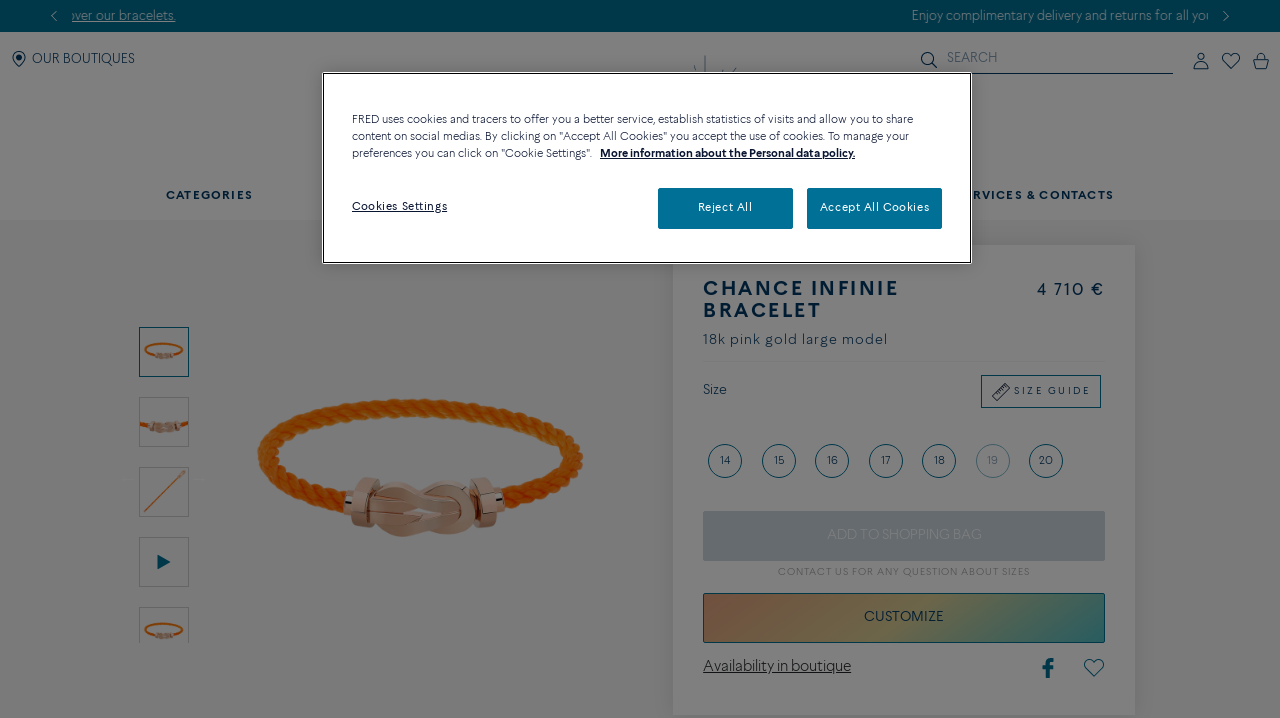

--- FILE ---
content_type: text/html;charset=UTF-8
request_url: https://www.fred.com/en_FR/composed-products/chance-infinie-bracelet/0B0096-6B0221.html
body_size: 303606
content:
<!DOCTYPE html>
<html lang="en-FR">
<head>


    <script>
        window.dataLayer = window.dataLayer || [];
    </script>



<script>//common/scripts.isml</script>
<script defer type="text/javascript" src="/on/demandware.static/Sites-fredEuropeanWebsite-Site/-/en_FR/v1768561128207/js/main.js"></script>

    <script defer type="text/javascript" src="https://try.abtasty.com/150f4286d5ca74683bc95917efadafca.js"
    
    >
    </script>

    <script defer type="text/javascript" src="https://www.fred.com/on/demandware.static/Sites-fredEuropeanWebsite-Site/-/en_FR/v1768561128207/js/productSelector.js"
    
    >
    </script>

    <script defer type="text/javascript" src="https://www.fred.com/on/demandware.static/Sites-fredEuropeanWebsite-Site/-/en_FR/v1768561128207/js/productDetail.js"
    
    >
    </script>


<script type="text/javascript">
    window.resources = {"READ_MORE":"See more","ERROR_NO_SIZE":"No size selected","SELECT_COUNTRY":"Country/Region","DQE_VALIDATION_MESSAGES":{"email":"Please enter a valid email address.","phone":"Please check your phone number.","address":"Please enter a valid postal address.","addressWarning":"Please review fields marked in yellow and correct them. If you are sure those are valid, please resubmit the form."},"BOOXI_API_KEY":"g9H790N5069043171r693u0320X21GG3","SITE_LANGUAGE":"en"};
    window.urls = {"WISHLIST_PRODUCT_EXISTS":"/on/demandware.store/Sites-fredEuropeanWebsite-Site/en_FR/Wishlist-ProductExists","PRODUCT_GET_COMBINE_PRODUCT_DATA":"/on/demandware.store/Sites-fredEuropeanWebsite-Site/en_FR/Product-getCombineProductData","DQEValidation":"/on/demandware.store/Sites-fredEuropeanWebsite-Site/en_FR/DQE-ValidateDQE","APVIZ_CONFIGURATOR_GET_CONFIGURATION":"https://www.fred.com/on/demandware.store/Sites-fredEuropeanWebsite-Site/en_FR/ApVizConfigurator-GetConfiguration"};
    window.sitePreferences = {"siteID":"fredEuropeanWebsite","isEcommerceLogicAppliedSite":false,"isEcommerceEnabled":true};
    window.currency = {"name":"Euro","code":"EUR","symbol":"€","fractionDigits":2};
</script>


    <script src="https://www.booxi.eu/booknow/booknow.js" async=""></script>




<link rel="canonical" href="https://www.fred.com/en_FR/composed-products/chance-infinie-bracelet/0B0096-6B0221.html"/>



<link rel="alternate" hreflang="zh-cn" href="https://www.fred.cn/cn/zh_CN/composed-products/chance-infinie-%E6%89%8B%E9%93%BE/0B0096-6B0221.html" />

<link rel="alternate" hreflang="ko-kr" href="https://www.fred.com/kr/ko_KR/composed-products/%EC%83%B9%EC%8A%A4-%EC%9D%B8%ED%94%BC%EB%8B%88-%EB%B8%8C%EB%A0%88%EC%9D%B4%EC%8A%AC%EB%A6%BF/0B0096-6B0221.html" />

<link rel="alternate" hreflang="de" href="https://www.fred.com/en_FR/composed-products/chance-infinie-bracelet/0B0096-6B0221.html" />

<link rel="alternate" hreflang="bg" href="https://www.fred.com/en_FR/composed-products/chance-infinie-bracelet/0B0096-6B0221.html" />

<link rel="alternate" hreflang="el" href="https://www.fred.com/en_FR/composed-products/chance-infinie-bracelet/0B0096-6B0221.html" />

<link rel="alternate" hreflang="tr" href="https://www.fred.com/en_FR/composed-products/chance-infinie-bracelet/0B0096-6B0221.html" />

<link rel="alternate" hreflang="hr" href="https://www.fred.com/en_FR/composed-products/chance-infinie-bracelet/0B0096-6B0221.html" />

<link rel="alternate" hreflang="da" href="https://www.fred.com/en_FR/composed-products/chance-infinie-bracelet/0B0096-6B0221.html" />

<link rel="alternate" hreflang="es-es" href="https://www.fred.com/en_FR/composed-products/chance-infinie-bracelet/0B0096-6B0221.html" />

<link rel="alternate" hreflang="et" href="https://www.fred.com/en_FR/composed-products/chance-infinie-bracelet/0B0096-6B0221.html" />

<link rel="alternate" hreflang="fi" href="https://www.fred.com/en_FR/composed-products/chance-infinie-bracelet/0B0096-6B0221.html" />

<link rel="alternate" hreflang="hu" href="https://www.fred.com/en_FR/composed-products/chance-infinie-bracelet/0B0096-6B0221.html" />

<link rel="alternate" hreflang="en-ie" href="https://www.fred.com/en_FR/composed-products/chance-infinie-bracelet/0B0096-6B0221.html" />

<link rel="alternate" hreflang="en-gb" href="https://www.fred.com/en_FR/composed-products/chance-infinie-bracelet/0B0096-6B0221.html" />

<link rel="alternate" hreflang="en-mt" href="https://www.fred.com/en_FR/composed-products/chance-infinie-bracelet/0B0096-6B0221.html" />

<link rel="alternate" hreflang="lv" href="https://www.fred.com/en_FR/composed-products/chance-infinie-bracelet/0B0096-6B0221.html" />

<link rel="alternate" hreflang="mt" href="https://www.fred.com/en_FR/composed-products/chance-infinie-bracelet/0B0096-6B0221.html" />

<link rel="alternate" hreflang="nl" href="https://www.fred.com/en_FR/composed-products/chance-infinie-bracelet/0B0096-6B0221.html" />

<link rel="alternate" hreflang="pl" href="https://www.fred.com/en_FR/composed-products/chance-infinie-bracelet/0B0096-6B0221.html" />

<link rel="alternate" hreflang="pt-pt" href="https://www.fred.com/en_FR/composed-products/chance-infinie-bracelet/0B0096-6B0221.html" />

<link rel="alternate" hreflang="cs" href="https://www.fred.com/en_FR/composed-products/chance-infinie-bracelet/0B0096-6B0221.html" />

<link rel="alternate" hreflang="ro" href="https://www.fred.com/en_FR/composed-products/chance-infinie-bracelet/0B0096-6B0221.html" />

<link rel="alternate" hreflang="sk" href="https://www.fred.com/en_FR/composed-products/chance-infinie-bracelet/0B0096-6B0221.html" />

<link rel="alternate" hreflang="sl" href="https://www.fred.com/en_FR/composed-products/chance-infinie-bracelet/0B0096-6B0221.html" />

<link rel="alternate" hreflang="sv" href="https://www.fred.com/en_FR/composed-products/chance-infinie-bracelet/0B0096-6B0221.html" />

<link rel="alternate" hreflang="fr" href="https://www.fred.com/fr_FR/produits-composes/bracelet-chance-infinie/0B0096-6B0221.html" />

<link rel="alternate" hreflang="it-it" href="https://www.fred.com/it_FR/composed-products/bracciale-chance-infinie/0B0096-6B0221.html" />

<link rel="alternate" hreflang="ja-jp" href="https://www.fred.com/jp/ja_JP/composed-products/%E3%82%B7%E3%83%A3%E3%83%B3%E3%82%B9-%E3%82%A2%E3%83%B3%E3%83%95%E3%82%A3%E3%83%8B-%E3%83%96%E3%83%AC%E3%82%B9%E3%83%AC%E3%83%83%E3%83%88/0B0096-6B0221.html" />

<link rel="alternate" hreflang="x-default" href="https://www.fred.com/en-int/composed-products/chance-infinie-bracelet/0B0096-6B0221.html" />



<meta charset="UTF-8" />
<meta http-equiv="X-UA-Compatible" content="IE=edge" />
<meta name="viewport" content="width=device-width, initial-scale=1, minimum-scale=1.0, maximum-scale=5" />



    <title>Chance Infinie bracelet 18k pink gold large model Orange Cable - 0B0096-6B0221 Fred Paris</title>


<meta name="description" content="Discover the creations of the jeweler FRED: Chance Infinie bracelet 18k pink gold large model. Order online at the official FRED website." />



    
        <meta property="og:title" content="null" />
    

    
        <meta property="og:description" content="null" />
    

    
        <meta property="og:type" content="article" />
    

    
        <meta property="og:url" content="https://www.fred.com/en_FR/composed-products/chance-infinie-bracelet/0B0096-6B0221.html" />
    

    
        <meta property="og:site_name" content="null" />
    

    
        <meta property="og:locale" content="null" />
    

    
        <meta property="og:image" content="/on/demandware.static/-/Sites-fred-master-catalog/default/dw0cb5c658/product_images/0B0096-6B0221-A.png" />
    










<link

rel="icon"


type="image/png"


sizes="36x36"


href="https://www.fred.com/on/demandware.static/-/Sites-fredEuropeanWebsite-Library/default/dw23a601ac/favicons/android-icon-36x36.png"

/>

<link

rel="icon"


type="image/png"


sizes="48x48"


href="https://www.fred.com/on/demandware.static/-/Sites-fredEuropeanWebsite-Library/default/dw1633d2c0/favicons/android-icon-48x48.png"

/>

<link

rel="icon"


type="image/png"


sizes="72x72"


href="https://www.fred.com/on/demandware.static/-/Sites-fredEuropeanWebsite-Library/default/dw5e3c9b03/favicons/android-icon-72x72.png"

/>

<link

rel="icon"


type="image/png"


sizes="96x96"


href="https://www.fred.com/on/demandware.static/-/Sites-fredEuropeanWebsite-Library/default/dw749410e5/favicons/android-icon-96x96.png"

/>

<link

rel="icon"


type="image/png"


sizes="144x144"


href="https://www.fred.com/on/demandware.static/-/Sites-fredEuropeanWebsite-Library/default/dw6f22037f/favicons/android-icon-144x144.png"

/>

<link

rel="icon"


type="image/png"


sizes="192x192"


href="https://www.fred.com/on/demandware.static/-/Sites-fredEuropeanWebsite-Library/default/dw4de362f8/favicons/android-icon-192x192.png"

/>

<link

rel="apple-touch-icon"


type="image/png"


sizes="57x57"


href="https://www.fred.com/on/demandware.static/-/Sites-fredEuropeanWebsite-Library/default/dwfbbd254a/favicons/apple-icon-57x57.png"

/>

<link

rel="apple-touch-icon"


type="image/png"


sizes="60x60"


href="https://www.fred.com/on/demandware.static/-/Sites-fredEuropeanWebsite-Library/default/dw682c3c33/favicons/apple-icon-60x60.png"

/>

<link

rel="apple-touch-icon"


type="image/png"


sizes="72x72"


href="https://www.fred.com/on/demandware.static/-/Sites-fredEuropeanWebsite-Library/default/dw4ba3ed07/favicons/apple-icon-72x72.png"

/>

<link

rel="apple-touch-icon"


type="image/png"


sizes="76x76"


href="https://www.fred.com/on/demandware.static/-/Sites-fredEuropeanWebsite-Library/default/dw8c1ca7e9/favicons/apple-icon-76x76.png"

/>

<link

rel="apple-touch-icon"


type="image/png"


sizes="114x114"


href="https://www.fred.com/on/demandware.static/-/Sites-fredEuropeanWebsite-Library/default/dw9c91285c/favicons/apple-icon-114x114.png"

/>

<link

rel="apple-touch-icon"


type="image/png"


sizes="120x120"


href="https://www.fred.com/on/demandware.static/-/Sites-fredEuropeanWebsite-Library/default/dwe37bb56f/favicons/apple-icon-120x120.png"

/>

<link

rel="apple-touch-icon"


type="image/png"


sizes="144x144"


href="https://www.fred.com/on/demandware.static/-/Sites-fredEuropeanWebsite-Library/default/dw321fcdee/favicons/apple-icon-144x144.png"

/>

<link

rel="apple-touch-icon"


type="image/png"


sizes="152x152"


href="https://www.fred.com/on/demandware.static/-/Sites-fredEuropeanWebsite-Library/default/dwf103cfd3/favicons/apple-icon-152x152.png"

/>

<link

rel="apple-touch-icon"


type="image/png"


sizes="180x180"


href="https://www.fred.com/on/demandware.static/-/Sites-fredEuropeanWebsite-Library/default/dw9042780a/favicons/apple-icon-180x180.png"

/>

<link

rel="apple-touch-icon"


type="image/png"



href="https://www.fred.com/on/demandware.static/-/Sites-fredEuropeanWebsite-Library/default/dw7da02328/favicons/apple-icon-precomposed.png"

/>

<link

rel="apple-touch-icon"


type="image/png"



href="https://www.fred.com/on/demandware.static/-/Sites-fredEuropeanWebsite-Library/default/dwe695fa88/favicons/apple-icon.png"

/>

<link

rel="icon"


type="image/png"


sizes="16x16"


href="https://www.fred.com/on/demandware.static/-/Sites-fredEuropeanWebsite-Library/default/dwf972d8b7/favicons/favicon-16x16.png"

/>

<link

rel="icon"


type="image/png"


sizes="32x32"


href="https://www.fred.com/on/demandware.static/-/Sites-fredEuropeanWebsite-Library/default/dw4b783391/favicons/favicon-32x32.png"

/>

<link

rel="icon"


type="image/png"


sizes="96x96"


href="https://www.fred.com/on/demandware.static/-/Sites-fredEuropeanWebsite-Library/default/dwc0a036bd/favicons/favicon-96x96.png"

/>

<link

rel="shortcut icon"


type="image/x-icon"



href="https://www.fred.com/on/demandware.static/-/Sites-fredEuropeanWebsite-Library/default/dwb8a15b11/favicons/favicon.ico"

/>

<link

rel="icon"


type="image/png"


sizes="70x70"


href="https://www.fred.com/on/demandware.static/-/Sites-fredEuropeanWebsite-Library/default/dwda3dc852/favicons/ms-icon-70x70.png"

/>

<link

rel="icon"


type="image/png"


sizes="144x144"


href="https://www.fred.com/on/demandware.static/-/Sites-fredEuropeanWebsite-Library/default/dwf61debb0/favicons/ms-icon-144x144.png"

/>

<link

rel="icon"


type="image/png"


sizes="150x150"


href="https://www.fred.com/on/demandware.static/-/Sites-fredEuropeanWebsite-Library/default/dw7783c0af/favicons/ms-icon-150x150.png"

/>

<link

rel="icon"


type="image/png"


sizes="310x310"


href="https://www.fred.com/on/demandware.static/-/Sites-fredEuropeanWebsite-Library/default/dwebeef0e8/favicons/ms-icon-310x310.png"

/>



<link rel="stylesheet" href="/on/demandware.static/Sites-fredEuropeanWebsite-Site/-/en_FR/v1768561128207/css/global.css" />

    <link rel="stylesheet" href="https://www.fred.com/on/demandware.static/Sites-fredEuropeanWebsite-Site/-/en_FR/v1768561128207/css/product/detail.css"  />




    <link rel="preconnect" href="https://cdn.facil-iti.app"/>

    <link rel="preconnect" href="https://maps.googleapis.com"/>

    <link rel="preconnect" href="https://e.cquotient.com"/>

    <link rel="preconnect" href="https://try.abtasty.com"/>

    <link rel="preconnect" href="https://cdn.cookielaw.org"/>

    <link rel="preconnect" href="https://www.gstatic.com"/>

    <link rel="preconnect" href="https://www.google.com"/>

    <link rel="preconnect" href="https://www.googletagmanager.com"/>











    <script>
        window.gtmfred = {};
        window.gtmfred.cache = {};
    </script>
    
    
        

    
    
        
<script>
    window.gtmfred.cache.ecommerce = {"clientStatus":"Not client","country":"FR","currencyCode":"EUR","language":"en","loginStatus":"Not logged","pageType":"Product Detail Page","catNames":"","pageTopCategory":"Composed Products","pageMidCategory":"Chance Infinie bracelet","pageSubCategory":"0B0096-6B0221"},{"eeAction":"eeProductDetail","products":[{"id":"0B0096-6B0221","name":"Chance Infinie bracelet","variant":"","productMasterId":"0B0096-6B0221","price":4710,"priceOnDemand":false,"brand":"Fred","category":"","productMaterial":"Pink gold","productStock":"Yes","productCollection":"Chance Infinie","availability":{"messages":["In Stock"],"inStockDate":null},"available":true}]};
</script>


    <script type="text/javascript">
        if (window.dataLayer) {
            window.dataLayer.push({"clientStatus":"Not client","country":"FR","currencyCode":"EUR","language":"en","loginStatus":"Not logged","pageType":"Product Detail Page","catNames":"","pageTopCategory":"Composed Products","pageMidCategory":"Chance Infinie bracelet","pageSubCategory":"0B0096-6B0221"},{"eeAction":"eeProductDetail","products":[{"id":"0B0096-6B0221","name":"Chance Infinie bracelet","variant":"","productMasterId":"0B0096-6B0221","price":4710,"priceOnDemand":false,"brand":"Fred","category":"","productMaterial":"Pink gold","productStock":"Yes","productCollection":"Chance Infinie","availability":{"messages":["In Stock"],"inStockDate":null},"available":true}]});
        }
    </script>

    
    <script defer="defer" src="/on/demandware.static/Sites-fredEuropeanWebsite-Site/-/en_FR/v1768561128207/js/gtm.js"></script>


<svg width="0" height="0" style="position:absolute">
    <defs>
        <svg viewBox="0 0 6 10" id="arrow-left" xmlns="http://www.w3.org/2000/svg">
            <path d="M6 9.4L1.2 5 6 .6 5.7.3 5.4 0 0 5l5.4 5z"/>
        </svg>
        <svg viewBox="0 0 6 10" id="arrow-right" xmlns="http://www.w3.org/2000/svg">
            <path d="M0 .6L4.8 5 0 9.4l.3.3.3.3L6 5 .6 0z"/>
        </svg>
        <svg viewBox="0 0 30 17" id="burger" xmlns="http://www.w3.org/2000/svg">
            <path d="M0 0h30v1.5H0zm0 7.8h15v1.5H0zm0 7.7h30V17H0z"/>
        </svg>
        <svg viewBox="0 0 19 19" id="circle-less" xmlns="http://www.w3.org/2000/svg">
            <path d="M9.5 19C4.26 19 0 14.74 0 9.5S4.26 0 9.5 0 19 4.26 19 9.5 14.74 19 9.5 19zm0-18C4.81 1 1 4.81 1 9.5S4.81 18 9.5 18 18 14.19 18 9.5 14.19 1 9.5 1zm3.5 9V9H6v1z"/>
        </svg>
        <svg viewBox="0 0 19 19" id="circle-plus" xmlns="http://www.w3.org/2000/svg">
            <path d="M9.5 0C4.26 0 0 4.26 0 9.5S4.26 19 9.5 19 19 14.74 19 9.5 14.74 0 9.5 0zm0 18C4.81 18 1 14.19 1 9.5S4.81 1 9.5 1 18 4.81 18 9.5 14.19 18 9.5 18z"/>
            <path d="M13 9v1h-3v3H9v-3H6V9h3V6h1v3z"/>
        </svg>
        <svg viewBox="0 0 20 20" id="information" xmlns="http://www.w3.org/2000/svg">
            <path d="M10 18.9c4.9 0 8.9-4 8.9-8.9s-4-8.9-8.9-8.9-8.9 4-8.9 8.9 4 8.9 8.9 8.9zm0 1.1C4.5 20 0 15.5 0 10S4.5 0 10 0s10 4.5 10 10-4.5 10-10 10zM9.3 8.1h1.4V14H9.3zm-.2-2.4c0-.5.4-.9.9-.9s.9.4.9.9-.4.9-.9.9-.9-.4-.9-.9z"/>
        </svg>
        <svg viewBox="0 0 100 34" id="logo" xmlns="http://www.w3.org/2000/svg">
            <path d="M.3 0S0 0 0 .2s.3.2.3.2c.9.2 1.5.6 1.8 1.4.2.4.2 1.2.2 2.3v15.4c0 1.1 0 1.9-.2 2.3-.3.7-.9 1.1-1.7 1.3H.3c-.1 0-.3.1-.3.2 0 .2.3.2.3.2h8.9s.3 0 .3-.2-.2-.2-.2-.2h-.1c-.9-.2-1.4-.6-1.7-1.3-.2-.4-.2-1.2-.2-2.3v-6.9c0-.2.1-.3.3-.3h4.7c3.7 0 3.4 1.8 3.7 2.2s.6.2.6.2V8.2s-.4-.2-.6.2c-.3.4 0 2.2-3.7 2.2H7.5c-.2 0-.3-.1-.3-.3V1.9c0-.2.1-.3.3-.3H16c2.2 0 3.1.4 4 2.3.3.7 1.2.4 1.2.4l-.5-4c0-.2-.2-.3-.3-.3H.3zm83.3 1.9c0-.2.1-.3.3-.3h1.9C91.7 1.6 95 5.9 95 12c0 6-3.9 10-9.8 10-.9 0-1.6-.4-1.6-1.8zM85.1 0h-8.5s-.3 0-.3.2.3.2.3.2c.9.2 1.5.6 1.8 1.3.2.4.2 1.2.2 2.3v15.4c0 1.1-.1 1.9-.2 2.3-.3.7-.9 1.1-1.8 1.3-.1 0-.3.1-.3.2 0 .2.3.2.3.2h8.5c9.7 0 14.9-4.6 14.9-11.6S94.8 0 85.1 0M60.3 22c-1 0-1.6-.4-1.6-1.7v-7.7c0-.2.1-.3.3-.3h3.9c3.7 0 3.4 1.8 3.7 2.2s.6.2.6.2V8.2s-.4-.2-.6.2c-.3.4 0 2.2-3.7 2.2H59c-.2 0-.3-.1-.3-.3V1.9c0-.2.1-.3.3-.3h7.5c2.2 0 3.1.4 4 2.3.3.7 1.2.4 1.2.4l-.5-4c0-.2-.2-.3-.4-.3H51.7s-.3 0-.3.2.3.2.3.2c.9.2 1.5.6 1.8 1.3.2.4.2 1.2.2 2.3v15.4c0 1.1-.1 1.9-.2 2.3-.3.7-.9 1.1-1.7 1.3-.1 0-.3.1-.3.2 0 .2.3.2.3.2h19.6c.2 0 .4-.1.4-.3l.6-4.9c-.2 0-1.1-.2-1.7 1-1 2.2-2.8 2.6-5.5 2.6zm20.8 6.4c-.1-.1-.2 0-.2 0-4.1 2-9.4 2.7-14.2 2.7s-9.1-.9-12.9-2.6c-6.2-2.9-10.8-8-13.2-14.9 3.6-.8 6-3.3 6-6.7 0-4.1-4.1-6.8-8.8-6.8h-13s-.3 0-.3.2.3.2.3.2c.9.2 1.5.6 1.8 1.3.1.4.2 1.2.2 2.2v15.3c0 1.1-.1 1.9-.2 2.3-.3.7-.9 1.1-1.8 1.3-.1 0-.3.1-.3.2 0 .2.3.2.3.2h8.9s.3 0 .3-.2c0-.1-.1-.2-.2-.2h-.1c-.8-.2-1.4-.6-1.7-1.3-.2-.4-.2-1.2-.2-2.3V1.7c0-.2.1-.3.3-.3h2.4c4.8 0 7.3 2.2 7.3 5.5 0 2.8-2.4 5.1-6.1 5.5 0 0-.3 0-.4.1s-.1.4-.1.4C38.5 26 49.8 33.5 64.4 33.5c6.2 0 11.9-1.8 16.7-4.9 0 0 .1-.1 0-.2"/>
        </svg>
        <svg viewBox="0 0 14 17" id="logout" xmlns="http://www.w3.org/2000/svg">
            <path d="M7.8.7H6.5v5.9h1.3m1.1-2.9c2.4.8 4 3 4 5.6 0 3.2-2.7 5.9-5.9 5.9s-5.9-2.7-5.9-5.9c0-2.5 1.6-4.8 4-5.6l-.2-1.1h-.1C2 3.5 0 6.2 0 9.3c0 3.9 3.1 7 7 7s7-3.1 7-7c0-3-1.9-5.7-4.8-6.7"/>
        </svg>
        <svg viewBox="0 0 22 21" id="mentions-calendar" xmlns="http://www.w3.org/2000/svg">
            <path d="M19.5 3H18V1c0-.3-.2-.5-.5-.5s-.5.2-.5.5v2h-5V1c0-.3-.2-.5-.5-.5s-.5.2-.5.5v2H6V1c0-.3-.2-.5-.5-.5S5 .7 5 1v2H2.5C1.1 3 0 4.1 0 5.5v13C0 19.9 1.1 21 2.5 21h17c1.4 0 2.5-1.1 2.5-2.5v-13C22 4.1 20.9 3 19.5 3zM21 18.5c0 .8-.7 1.5-1.5 1.5h-17c-.8 0-1.5-.7-1.5-1.5V9h20zM21 8H1V5.5C1 4.7 1.7 4 2.5 4H5v1c0 .3.2.5.5.5S6 5.3 6 5V4h5v1c0 .3.2.5.5.5s.5-.2.5-.5V4h5v1c0 .3.2.5.5.5s.5-.2.5-.5V4h1.5c.8 0 1.5.7 1.5 1.5z"/>
        </svg>
        <svg viewBox="0 0 25 25" id="mentions-enveloppe" xmlns="http://www.w3.org/2000/svg">
            <path d="M1.3 4.9v15.3h22.5V4.9zm11.2 9.2L2.9 5.8h19.3zm-2.4-.9l2.4 2.2 2.4-2.2 6.7 6H3.3zm-7.9 5.9V6.4l7.2 6.3zm13.4-6.5l7.2-6.3V19z"/>
        </svg>
        <svg viewBox="0 0 20 21" id="mentions-phone" xmlns="http://www.w3.org/2000/svg">
            <path d="M14.5 20.5h-.4C8.6 20.2.5 11.3.5 5.7c0-2.2 1.2-4.2 2.9-5 1.1-.5 2.2-.3 3 .5l.1.1 1.2 4.1c.2 1.2-.5 1.9-1 2.3-.3.3-.5.5-.6.7-.2.4.7 2.2 2.4 4s3 2.5 3.4 2.3c.1-.1.4-.3.6-.6.5-.5 1.2-1.2 2.3-.9l4.1 1.6.1.1c.7.9.8 2.1.2 3.1-.9 1.5-2.7 2.5-4.7 2.5zm-9.9-19c-.3 0-.6.1-.8.2-1.1.5-2.2 2-2.3 4 0 5.1 7.7 13.5 12.7 13.8 2 .2 3.5-.9 4.1-1.9.2-.4.5-1.2-.1-1.9l-3.7-1.5c-.5-.1-.7.1-1.2.7-.3.3-.5.6-.9.8-1.5.6-3.9-1.8-4.6-2.5-.5-.6-3.2-3.6-2.5-5.1.2-.6.4-.8.7-1.1.5-.5.8-.8.7-1.3L5.6 1.9c-.3-.3-.7-.4-1-.4z"/>
        </svg>
        <svg viewBox="0 0 22 21" id="mentions-print" xmlns="http://www.w3.org/2000/svg">
            <path d="M15.8 0v1H6V0m14.5 3h-19C.7 3 0 3.7 0 4.5v11c0 .8.7 1.5 1.5 1.5H4v4h14v-4h2.5c.8 0 1.5-.7 1.5-1.5v-11c0-.8-.7-1.5-1.5-1.5zM17 20H5v-8h12zm4-4.5c0 .3-.2.5-.5.5H18v-5H4v5H1.5c-.3 0-.5-.2-.5-.5v-11c0-.3.2-.5.5-.5h19c.3 0 .5.2.5.5z"/>
        </svg>
        <svg viewBox="0 0 6 10" id="nav-arrow-small" xmlns="http://www.w3.org/2000/svg">
            <path d="M0 .6L4.8 5 0 9.4l.3.3.3.3L6 5 .6 0z"/>
        </svg>
        <svg viewBox="0 0 15 15" id="nav-cross-bold" xmlns="http://www.w3.org/2000/svg">
            <path d="M7.5 6.1L13.3.3l1.4 1.4-5.8 5.8 5.8 5.8-1.4 1.4-5.8-5.8-5.8 5.8-1.4-1.4 5.8-5.8L.3 1.7 1.7.3z"/>
        </svg>
        <svg viewBox="0 0 15 15" id="nav-cross-medium" xmlns="http://www.w3.org/2000/svg">
            <path d="M7.5 6.5L14 0l1 1-6.5 6.5L15 14l-1 1-6.5-6.5L1 15l-1-1 6.5-6.5L0 1l1-1z"/>
        </svg>
        <svg viewBox="0 0 7 7" id="nav-cross-small-1" xmlns="http://www.w3.org/2000/svg">
            <path d="M3.5 3l3-3 .5.5-3 3 3 3-.5.5-3-3-3 3-.5-.5 3-3-3-3L.5 0z"/>
        </svg>
        <svg viewBox="0 0 25 25" id="nav-cross-small-2" xmlns="http://www.w3.org/2000/svg">
            <path d="M12.5 0C5.6 0 0 5.6 0 12.5S5.6 25 12.5 25 25 19.4 25 12.5 19.4 0 12.5 0zM16 15.5l-.5.5-3-3-3 3-.5-.5 3-3-3-3 .5-.5 3 3 3-3 .5.5-3 3z"/>
        </svg>
        <svg viewBox="0 0 15 15" id="nav-less" xmlns="http://www.w3.org/2000/svg">
            <path d="M13 7v1H2V7z"/>
        </svg>
        <svg viewBox="0 0 15 15" id="nav-plus" xmlns="http://www.w3.org/2000/svg">
            <path d="M8 8v5H7V8H2V7h5V2h1v5h5v1z"/>
        </svg>
        <svg viewBox="0 0 24 21" id="nav-refresh" xmlns="http://www.w3.org/2000/svg">
            <path d="M21.6 3.7C19.8 1.6 17.3.3 14.4 0c-2.1-.2-4.2.3-6.1 1.4-.2.1-.3.5-.2.8.2.3.5.4.8.2 1.7-.9 3.5-1.4 5.4-1.2 2.5.2 4.8 1.3 6.4 3.3 1.6 1.9 2.3 4.3 2.1 6.8s-1.5 4.8-3.4 6.4c-2 1.6-4.4 2.4-6.9 2.2s-4.8-1.3-6.4-3.2c-1.5-1.8-2.3-4.1-2.1-6.5l2.7 2.5.8-.9-3.6-3.3c-.2-.2-.6-.2-.9 0l-3.4 3.7.9.8 2.3-2.5c-.1 2.5.8 5 2.4 6.9 1.8 2.1 4.3 3.4 7.2 3.7h.8c2.5 0 5-.9 7-2.6 2.2-1.8 3.6-4.4 3.8-7.2.3-2.8-.6-5.5-2.4-7.6z"/>
        </svg>
        <svg viewBox="0 0 17 18" id="nav-share" xmlns="http://www.w3.org/2000/svg">
            <path d="M16.7 6.6c.2.3.3.6.3 1v8.8c0 .9-.8 1.6-1.7 1.6H1.7C.8 18 0 17.3 0 16.4V7.6c0-.4.1-.7.4-1 .3-.4.8-.6 1.3-.6h1.5c.3 0 .6.2.6.5s-.2.5-.6.5H1.7c-.2 0-.3.1-.5.2-.1.2-.1.3-.1.4v8.8c0 .3.3.5.6.5h13.6c.3 0 .6-.2.6-.5V7.6c0-.1 0-.2-.1-.3s-.3-.2-.5-.2h-1.5c-.3 0-.6-.2-.6-.5s.2-.5.6-.5h1.5c.5-.1 1 .1 1.4.5zm-11-2.9c-.2 0-.3-.1-.5-.2-.1-.1-.2-.2-.2-.4 0-.1.1-.2.2-.4L8.1.3l.1-.1c.1-.1.2-.1.4-.2h.1c.1 0 .3.1.4.2L12 2.7c.3.2.3.6 0 .8-.1.1-.3.2-.5.2s-.3-.1-.5-.2L9.3 2v8.4c0 .3-.3.6-.7.6-.3 0-.6-.3-.6-.6V2L6.2 3.5c-.2.1-.3.2-.5.2z"/>
        </svg>
        <svg viewBox="0 0 16.3 9.1" id="nav-tick" xmlns="http://www.w3.org/2000/svg">
            <path d="M6.2 6.5L15.1 0l1.2 1.6L6.1 9.1 0 3.4l1.4-1.5z"/>
        </svg>
        <svg viewBox="0 0 21 18" id="order-img" xmlns="http://www.w3.org/2000/svg">
            <path d="M20.7 4.2c0-.1-.1-.1-.1-.2 0 0 0-.1-.1-.1s-.1 0-.1-.1L11.6.9 1.3 3.8c-.1.1-.3.2-.3.4V14.8l9.1 3 10.6-3V4.3zM11.5 2l7 2.3-3.3 1-6.6-2.5zM9.6 16.6l-7.7-2.5V5l7.7 2.5zM3.1 4.4L7 3.3l6.5 2.5-3.4 1zM19.7 14l-9.1 2.6v-9l4-1.2V9h1V6.2L19.7 5z"/>
        </svg>
        <svg viewBox="0 0 40 40" id="play" xmlns="http://www.w3.org/2000/svg">
            <path d="M20.1 0C9 0 0 9 0 20.1s9 20.1 20.1 20.1 20.1-9 20.1-20.1S31.2 0 20.1 0zm0 39.2C9.6 39.2 1 30.6 1 20.1S9.6 1 20.1 1s19.1 8.6 19.1 19.1-8.6 19.1-19.1 19.1z"/>
            <path d="M15.5 13.1v13.8L27.6 20zm1 1.8l9 5.2-9 5.1z"/>
        </svg>
        <svg viewBox="0 0 14 16" id="play-mini" xmlns="http://www.w3.org/2000/svg">
            <path d="M14 8L0 16V0z"/>
        </svg>
        <svg viewBox="0 0 18 18" id="rule" xmlns="http://www.w3.org/2000/svg">
            <path d="M17.8872 4.72025L13.2797 0.112777C13.1294 -0.0375924 12.8865 -0.0375924 12.7361 0.112777L0.112777 12.7361C-0.0375924 12.8865 -0.0375924 13.1294 0.112777 13.2797L4.72025 17.8872C4.87062 18.0376 5.11353 18.0376 5.2639 17.8872L17.8872 5.2639C18.0376 5.11353 18.0376 4.87062 17.8872 4.72025ZM4.99015 17.0698L0.93017 13.0099L3.97997 9.96005L5.36414 11.3442C5.51066 11.4984 5.75742 11.5023 5.90779 11.3519C6.06201 11.2054 6.06587 10.9587 5.9155 10.8083C5.91164 10.8044 5.91164 10.8044 5.90779 10.8006L4.52362 9.42026L5.52993 8.41394L7.68909 10.5731C7.83946 10.7235 8.08622 10.7235 8.23273 10.5692C8.3831 10.4189 8.3831 10.176 8.23273 10.0256L6.07358 7.86644L7.0799 6.86013L8.46407 8.24044C8.61444 8.39081 8.85734 8.39081 9.00771 8.24044C9.15808 8.09007 9.15808 7.84717 9.00771 7.6968L7.62354 6.31648L8.62986 5.31016L10.789 7.46932C10.9394 7.61968 11.1823 7.61968 11.3327 7.46932C11.483 7.31895 11.483 7.07604 11.3327 6.92567L9.1735 4.76652L10.1798 3.7602L11.564 5.14437C11.7144 5.29474 11.9573 5.2986 12.1076 5.14823C12.258 4.99786 12.2619 4.75495 12.1115 4.60458C12.1115 4.60458 12.1115 4.60458 12.1076 4.60073L10.735 3.20499L11.7414 2.19867L13.9005 4.35782C14.0509 4.50819 14.2938 4.50819 14.4441 4.35782C14.5945 4.20745 14.5945 3.96455 14.4441 3.81418L12.285 1.65503L13.0099 0.93017L17.0698 4.99015L4.99015 17.0698Z"
                  fill="#0A1532"></path>
        </svg>
        <svg viewBox="0 0 21 21" id="search" xmlns="http://www.w3.org/2000/svg">
            <path d="M15.2 14.2l5.6 5.6c.3.3.3.7 0 1s-.7.3-1 0l-5.6-5.6c-1.5 1.3-3.4 2-5.6 2-4.7 0-8.6-3.8-8.6-8.6S3.9 0 8.6 0s8.6 3.9 8.6 8.6c0 2.1-.8 4.1-2 5.6zm-6.6 1.6c4 0 7.2-3.2 7.2-7.2s-3.2-7.2-7.2-7.2-7.2 3.2-7.2 7.2 3.2 7.2 7.2 7.2z"/>
        </svg>
        <svg viewBox="0 0 26 27" id="service-contact" xmlns="http://www.w3.org/2000/svg">
            <path d="M24.5 13h-1c0-5.2-4.3-9.5-9.5-9.5v-1c5.8 0 10.5 4.7 10.5 10.5z"/>
            <path d="M21.5 13h-1c0-3.6-2.9-6.5-6.5-6.5v-1c4.1 0 7.5 3.4 7.5 7.5zM24.7 19.4l-.1-.1-5.3-2.1c-1.4-.3-2.2.5-2.9 1.2-.3.4-.6.6-.8.8-.7.2-2.6-.8-4.9-3.3-2.2-2.5-3.3-4.7-3-5.3.2-.3.5-.5.8-.8.7-.6 1.6-1.4 1.3-2.9L8.2 1.5l-.1-.1C7 .4 5.6.2 4.2.8 2.1 1.8.6 4.4.5 7.2c0 7.3 10.8 18.9 18 19.3h.6c2.5 0 4.9-1.3 5.9-3.2.7-1.3.6-2.8-.3-3.9zm-.5 3.5c-.8 1.4-2.8 2.8-5.6 2.6C11.9 25.1 1.5 14 1.5 7.2c.1-2.8 1.6-4.8 3.2-5.4.3-.2.7-.3 1.1-.3s1 .1 1.5.6l1.5 5c.2.9-.3 1.3-.9 2-.3.3-.7.6-1 1.1-.8 1.9 2.5 5.7 3.2 6.4s4.1 4.2 6.1 3.5c.4-.3.8-.6 1.1-1 .6-.7 1.1-1.1 1.8-.9l5 2c.6.8.6 1.8.1 2.7z"/>
        </svg>
        <svg viewBox="0 0 34 34" id="service-delivery" xmlns="http://www.w3.org/2000/svg">
            <path d="M16.9 4.7v4.4H18v10.4h14.5V9.1h1.1V4.7zm14.6 13.7H19V9.1h12.5zm1.1-10.3H17.9V5.7h14.7zM21.2 24.4l-10.9 5.4-.4-.9 10.9-5.4zM13.7 19L1.2 25.1l-.4-.9 12.5-6.1zm-1.4-8.5L1.4 15.9.9 15l10.9-5.4z"/>
        </svg>
        <svg viewBox="0 0 834.000000 834.000000" id="services-payment" xmlns="http://www.w3.org/2000/svg">
            <g transform="translate(0.000000,834.000000) scale(0.100000,-0.100000)" fill="#007096" stroke="none">
                <path d="M885 7214 c-235 -50 -435 -244 -495 -480 -19 -75 -20 -116 -20 -1583 0 -1667 -4 -1566 65 -1706 85 -171 231 -292 428 -353 47 -15 206 -17 1517 -20 806 -1 1475 0 1487 3 12 3 25 14 28 26 17 51 95 48 -1489 51 l-1471 3 -81 27 c-149 51 -272 157 -339 293 -69 139 -65 60 -65 1417 l0 1228 3260 0 3260 0 0 -349 c0 -192 3 -356 6 -365 4 -10 18 -16 35 -16 21 0 30 6 34 23 3 12 5 306 3 652 l-3 630 -28 80 c-62 174 -173 303 -330 380 -164 81 93 75 -2982 74 -2393 -1 -2759 -3 -2820 -15z m5620 -79 c159 -33 319 -152 393 -292 59 -112 72 -188 72 -430 l0 -213 -3260 0 -3260 0 0 218 c0 247 9 301 66 415 46 90 153 199 241 245 34 18 95 41 135 52 71 18 148 19 2808 19 2369 1 2744 -1 2805 -14z"/>
                <path d="M5790 4916 c-271 -61 -504 -255 -606 -506 -54 -133 -57 -157 -63 -475 l-6 -300 -235 -5 c-218 -5 -238 -7 -276 -27 -67 -36 -101 -70 -133 -135 l-31 -61 0 -1243 0 -1242 33 -63 c37 -73 104 -130 176 -151 38 -11 331 -13 1591 -13 l1545 0 55 26 c78 37 114 71 149 141 l31 61 0 1241 0 1241 -24 51 c-30 65 -85 120 -150 150 -49 23 -60 24 -278 24 l-226 0 -5 303 c-3 248 -7 313 -22 362 -92 319 -338 556 -645 620 -93 19 -793 20 -880 1z m915 -93 c151 -52 242 -111 348 -223 56 -59 86 -103 120 -172 77 -157 81 -182 82 -508 l0 -285 -1028 -3 -1029 -2 4 292 c5 324 9 350 74 488 80 170 226 311 397 383 129 54 157 56 582 53 365 -2 394 -4 450 -23z m1133 -1306 c23 -15 54 -46 69 -69 l28 -42 3 -1231 2 -1231 -23 -45 c-31 -58 -93 -105 -159 -118 -37 -8 -499 -11 -1558 -9 -1425 3 -1507 4 -1545 21 -53 24 -93 63 -116 112 -18 38 -19 94 -19 1258 0 999 2 1223 13 1250 21 48 62 93 110 116 l42 21 1556 -2 1555 -3 42 -28z"/>
                <path d="M6133 2666 c-71 -33 -106 -87 -111 -170 -3 -49 0 -71 17 -103 23 -45 72 -91 113 -105 l28 -10 0 -343 c0 -299 2 -346 16 -359 18 -19 20 -19 45 -6 18 10 19 25 19 355 l0 344 52 28 c126 68 156 216 65 320 -64 73 -154 91 -244 49z m146 -74 c37 -20 71 -73 71 -110 0 -32 -25 -76 -56 -101 -52 -41 -142 -21 -178 39 -35 60 -6 148 57 175 43 19 66 18 106 -3z"/>
                <path d="M1402 4248 c-7 -7 -12 -19 -12 -28 0 -41 -12 -40 976 -40 524 0 959 3 968 6 19 7 21 45 4 62 -17 17 -1919 17 -1936 0z"/>
            </g>
        </svg>
        <svg viewBox="0 0 34 26" id="services-returns" xmlns="http://www.w3.org/2000/svg">
            <path d="M31.5 14.2C30 16.9 27 18.6 24 18.6c-.6 0-1.2-.1-1.8-.2l.2-1c3.3.7 6.6-.8 8.2-3.7 2-3.6.7-8.2-2.9-10.2-3.4-1.9-7.6-.8-9.8 2.3l3.6-1.2.3 1-5.4 1.8-.2-5.7h1l.1 3.2c2.5-3.3 7.1-4.4 10.8-2.3 4.1 2.2 5.6 7.4 3.4 11.6zM-.1 10.7v4.4H1v10.4h14.5V15.1h1.1v-4.4zm14.6 13.7H2V15h12.5zm1.1-10.3H.9v-2.4h14.7z"/>
        </svg>
        <svg viewBox="0 0 12 22" id="social-facebook" xmlns="http://www.w3.org/2000/svg">
            <path d="M11.5 0H8.7C5.4 0 3.3 2.1 3.3 5.4v2.5H.5c-.3 0-.5.2-.5.5V12c0 .2.2.4.5.4h2.9v9.1c0 .2.2.4.5.4h3.8c.1.1.3-.1.3-.3v-9.1h3.4c.3 0 .5-.2.5-.4V8.5c0-.1 0-.2-.1-.3s-.2-.1-.3-.1H8V5.8c0-1 .2-1.5 1.6-1.5h1.9c.2 0 .5-.2.5-.4V.5c0-.3-.2-.5-.5-.5z"/>
        </svg>
        <svg viewBox="0 0 22 22" id="social-instagram" xmlns="http://www.w3.org/2000/svg">
            <path d="M11 2c2.9 0 3.3 0 4.4.1 3 .1 4.4 1.6 4.5 4.5.1 1.1.1 1.5.1 4.4s0 3.3-.1 4.4c-.1 3-1.5 4.4-4.5 4.5-1.1.1-1.5.1-4.4.1s-3.3 0-4.4-.1c-3-.1-4.4-1.6-4.5-4.5C2 14.3 2 13.9 2 11V6.6c.1-3 1.5-4.4 4.5-4.5C7.7 2 8.1 2 11 2zm0-2C8 0 7.6 0 6.5.1 2.5.3.3 2.5.1 6.5 0 7.6 0 8 0 11s0 3.4.1 4.5c.2 4 2.4 6.2 6.4 6.4 1.1.1 1.5.1 4.5.1s3.4 0 4.5-.1c4-.2 6.2-2.4 6.4-6.4.1-1.1.1-1.5.1-4.5s0-3.4-.1-4.5c-.2-4-2.4-6.2-6.4-6.4C14.4 0 14 0 11 0zm0 5.4c-3.1 0-5.6 2.5-5.6 5.6s2.5 5.6 5.6 5.6 5.6-2.5 5.6-5.6-2.5-5.6-5.6-5.6zm0 9.3c-2 0-3.7-1.6-3.7-3.7C7.3 9 9 7.3 11 7.3S14.7 9 14.7 11 13 14.7 11 14.7zm5.9-10.9c-.7 0-1.3.6-1.3 1.3s.6 1.3 1.3 1.3 1.3-.6 1.3-1.3-.6-1.3-1.3-1.3z"/>
        </svg>
        <svg viewBox="0 0 24 24" id="social-wechat" xmlns="http://www.w3.org/2000/svg">
            <path d="M20.449 9.588c-6.388-3.248-13.648 2.715-10.328 8.186 1.541 2.57 5.099 4.193 9.309 2.975.842.327 1.592.857 2.408 1.251a52.883 52.883 0 00-.676-2.111c4.35-3.099 3.398-8.213-.713-10.301zm-5.099 3.688c-.209.655-1.156.851-1.615.353-.506-.461-.309-1.424.355-1.63.734-.31 1.582.541 1.26 1.277zm4.78.094h.014c-.257.587-1.141.725-1.575.27-.209-.192-.27-.481-.344-.733.104-.46.42-.937.93-.959.705-.098 1.336.776.975 1.422z"/>
            <path d="M17.414 8.248c-.436-2.144-1.936-3.955-3.824-5h.027v-.001C6.917-.539-1.425 4.742.187 10.97c.433 1.848 1.711 3.397 3.262 4.431-.3.853-.585 1.706-.855 2.565.975-.512 1.95-1.047 2.926-1.567 1.17.377 2.415.561 3.66.52-1.538-4.412 2.407-9.086 8.234-8.671zm-6.077-2.561c.785-.316 1.713.345 1.651 1.19l.002.012c.008.965-1.275 1.567-1.995.913-.747-.538-.535-1.845.342-2.115zM6.932 7.134c-.172.838-1.291 1.243-1.946.68-.759-.537-.546-1.868.345-2.139.873-.338 1.865.552 1.601 1.459z"/>
        </svg>
        <svg viewBox="0 0 22 22" id="social-weibo" xmlns="http://www.w3.org/2000/svg">
            <path d="M15.8 2c-.4 0-.7 0-1.1.1-.3 0-.4.3-.4.6s.3.4.6.4c.3-.1.6-.1.9-.1C18.7 3 21 5.3 21 8.2c0 .6-.1 1.2-.3 1.8-.1.2 0 .3.1.5.1.1.3.2.5.2s.3-.2.4-.3c.2-.8.3-1.5.3-2.2C22 4.8 19.2 2 15.8 2zm0 2.9c-.2 0-.4 0-.6.1-.3 0-.4.3-.4.6s.3.4.6.4h.4c1.3 0 2.4 1.1 2.4 2.4 0 .3-.1.6-.1.8-.1.2 0 .5.3.6.2.1.5 0 .6-.3.1-.4.2-.7.2-1.1-.1-2-1.6-3.5-3.4-3.5zM9.2 5C7.6 5 5.3 6.2 3.3 8.2c-2.1 2-3.3 4.2-3.3 6C0 17.9 4.6 20 9.2 20c5.9 0 9.9-3.4 9.9-6.1 0-1.6-1.4-2.5-2.7-2.9-.3-.1-.5-.1-.3-.5.1-.2.2-.7.2-1.3 0-.7-.5-1.3-1.4-1.4-.5-.1-2.4 0-3.7.5 0 0-.7.3-.5-.2.3-1.2.3-2.1-.3-2.6-.3-.3-.7-.4-1.2-.5zm-.4 5.5c3.7 0 6.8 1.9 6.8 4.2s-3 4.2-6.8 4.2C5 19 2 17.1 2 14.8c0-2.4 3-4.3 6.8-4.3zm-.5 1c-1.4 0-2.8.8-3.5 2-.8 1.5-.1 3.2 1.8 3.8 1.8.6 4-.3 4.7-1.9s-.2-3.3-2-3.7c-.4-.1-.7-.2-1-.2zm.7 2c.3 0 .5.2.5.5s-.2.5-.5.5-.5-.2-.5-.5c0-.2.2-.5.5-.5zm-2.1.5c.2 0 .3 0 .5.1.6.2.8.8.4 1.3-.3.5-1.1.8-1.7.5s-.7-.9-.4-1.3c.2-.4.7-.6 1.2-.6z"/>
        </svg>
        <svg viewBox="0 0 31 22" id="social-youtube" xmlns="http://www.w3.org/2000/svg">
            <path d="M30.3 3.4C30 2.1 28.9 1 27.6.7 25.2 0 15.5 0 15.5 0S5.8 0 3.4.7C2.1 1 1 2.1.6 3.4 0 5.8 0 10.9 0 10.9s0 5.1.6 7.5c.4 1.3 1.4 2.4 2.7 2.8 2.4.7 12.1.7 12.1.7s9.7 0 12.1-.7c1.3-.4 2.4-1.4 2.7-2.8.8-2.4.8-7.5.8-7.5s0-5.1-.7-7.5zm-18 12.1V6.3l8.1 4.6z"/>
        </svg>
        <svg viewBox="0 0 22 25" id="social-tiktok" xmlns="http://www.w3.org/2000/svg">
            <image xlink:href="[data-uri]"/>
        </svg>
        <svg viewBox="0 0 3540 3750" id="social-kakao" xmlns="http://www.w3.org/2000/svg">
            <g id="l4hfUJTmAhh6GSocctTuMiL" fill="rgb(255,255,255)" style="transform: none;">
                <g>
                    <path id="pSehb9dD3"
                          d="M698 3729 c-17 -9 -18 -40 -18 -412 l0 -402 -78 -60 c-180 -140 -356 -345 -442 -514 -41 -83 -87 -219 -112 -334 -31 -142 -33 -526 -4 -657 102 -465 385 -845 811 -1091 173 -99 357 -166 580 -212 96 -19 140 -22 345 -22 216 1 245 3 360 28 181 38 296 78 465 162 290 144 512 339 678 595 181 280 256 556 244 895 -8 227 -50 397 -147 600 -290 604 -960 990 -1670 961 -85 -3 -188 -12 -228 -19 l-72 -13 -341 253 c-187 139 -343 253 -347 253 -4 0 -15 -5 -24 -11z m668 -1493 c93 -30 200 -100 263 -173 41 -47 121 -192 121 -219 0 -11 -19 -14 -84 -14 l-84 0 -26 54 c-35 72 -119 148 -194 176 -118 45 -290 37 -402 -20 -74 -37 -161 -132 -192 -207 -20 -51 -23 -75 -23 -198 0 -136 1 -142 32 -207 79 -168 227 -247 438 -235 128 7 194 34 271 112 44 43 67 76 80 113 l19 52 88 0 c102 0 99 6 48 -105 -97 -210 -304 -345 -531 -347 -340 -2 -632 285 -633 622 -1 239 147 465 370 568 144 66 288 75 439 28z m854 -259 c0 -203 3 -275 15 -313 26 -90 97 -134 213 -134 111 0 168 28 201 100 13 29 16 85 19 323 l4 287 79 0 80 0 -3 -312 c-3 -309 -3 -314 -28 -363 -94 -191 -338 -244 -478 -105 -29 30 -48 40 -71 40 l-31 0 0 -240 0 -240 -85 0 -85 0 0 610 0 610 85 0 85 0 0 -263z"></path>
                </g>
            </g>
            <g id="l74BUSNL463Ksztf4sFOgoK" fill="rgb(0,0,0,0)" style="transform: none;">
                <g>
                    <path id="pfimUtJQK"
                          d="M1037 2285 c-242 -50 -439 -242 -498 -485 -19 -78 -17 -250 4 -330 46 -176 166 -327 323 -408 258 -133 574 -92 764 98 78 78 147 205 165 303 l7 37 -124 0 -123 0 -19 -52 c-26 -74 -121 -167 -200 -197 -119 -44 -239 -38 -355 20 -74 37 -133 101 -174 187 -30 63 -32 74 -32 177 0 139 22 199 103 286 119 129 292 170 456 109 73 -28 157 -105 192 -176 l26 -54 124 0 c68 0 124 4 124 8 0 20 -41 127 -70 180 -69 129 -194 233 -334 278 -101 32 -257 41 -359 19z"></path>
                    <path id="pUDrBROGj"
                          d="M2020 1630 l0 -640 115 0 115 0 0 241 0 241 41 -40 c80 -81 240 -107 364 -61 67 25 141 94 175 164 25 50 25 52 28 393 l3 342 -110 0 -109 0 -4 -287 c-4 -310 -7 -333 -59 -379 -71 -63 -198 -57 -272 14 -50 47 -57 98 -57 389 l0 263 -115 0 -115 0 0 -640z"></path>
                </g>
            </g>
        </svg>
        <svg viewBox="0 0 12 25" id="storelocator-itinary" xmlns="http://www.w3.org/2000/svg">
            <path d="M4.4 24.9H.5V12.6l.1-.9.2-.9.2-.9.3-.9.8-1.6.5-.8 1.1-1.4 2.1-2L4 1.4l7.6-1-1 7.6-1.9-2-2 2-.6.8-.6.8c-.2.4-.5.9-.5.9l-.3 1c-.2.5-.2 1-.2 1 0 .5-.1 1.1-.1 1.1zm-2.9-1h1.9V13.5c0-.1.1-.6.1-1.1 0 0 .1-.6.3-1.2l.3-1c0-.1.2-.6.5-1.1 0 0 .3-.5.6-.9 0 0 .4-.5.8-.9l2.7-2.7L10 5.8l.6-4.3-4.4.6 1.2 1.1L4.5 6l-1 1.3L3 8l-.7 1.5-.3.7-.4 1.7-.1.8v.8z"/>
        </svg>
        <svg viewBox="0 0 18 18" id="storelocator-localize" xmlns="http://www.w3.org/2000/svg">
            <path d="M9 0C4 0 0 4 0 9s4 9 9 9 9-4 9-9-4-9-9-9zm.7 16.5v-2.4H8.3v2.4c-3.6-.3-6.4-3.2-6.8-6.8h2.4V8.3H1.5c.3-3.6 3.2-6.4 6.8-6.8v2.4h1.5V1.5c3.6.3 6.4 3.2 6.8 6.8h-2.4v1.5h2.4c-.4 3.5-3.3 6.4-6.9 6.7z"/>
        </svg>
        <svg viewBox="0 0 20 21" id="storelocator-phone" xmlns="http://www.w3.org/2000/svg">
            <path d="M14.5 20.5h-.4C8.6 20.2.5 11.3.5 5.7c0-2.2 1.2-4.2 2.9-5 1.1-.5 2.2-.3 3 .5l.1.1 1.2 4.1c.2 1.2-.5 1.9-1 2.3-.3.3-.5.5-.6.7-.2.4.7 2.2 2.4 4s3 2.5 3.4 2.3c.1-.1.4-.3.6-.6.5-.5 1.2-1.2 2.3-.9l4.1 1.6.1.1c.7.9.8 2.1.2 3.1-.9 1.5-2.7 2.5-4.7 2.5zm-9.9-19c-.3 0-.6.1-.8.2-1.1.5-2.2 2-2.3 4 0 5.1 7.7 13.5 12.7 13.8 2 .2 3.5-.9 4.1-1.9.2-.4.5-1.2-.1-1.9l-3.7-1.5c-.5-.1-.7.1-1.2.7-.3.3-.5.6-.9.8-1.5.6-3.9-1.8-4.6-2.5-.5-.6-3.2-3.6-2.5-5.1.2-.6.4-.8.7-1.1.5-.5.8-.8.7-1.3L5.6 1.9c-.3-.3-.7-.4-1-.4z"/>
        </svg>
        <svg viewBox="0 0 20 30" id="storelocator-pin" xmlns="http://www.w3.org/2000/svg">
            <path d="M10 0C4.5 0 0 4.7 0 10.5 0 16 5.2 22.7 8 27.7c1.6 3.1 2.4 3.1 4.1 0C14.8 22.6 20 16 20 10.5 20 4.7 15.5 0 10 0zm0 16c-3.3 0-6-2.7-6-6s2.7-6 6-6 6 2.7 6 6-2.7 6-6 6z"/>
            <circle cx="10" cy="10" fill="#fff" r="6"/>
        </svg>
        <svg viewBox="0 0 16 22" id="storelocator-pin-outline" xmlns="http://www.w3.org/2000/svg">
            <path d="M8 1.5C4.4 1.5 1.5 4.4 1.5 8c0 1.3.5 2.8 1.5 4.7.5.9 1 1.8 1.8 3L6 17.5c.4.7.8 1.2 1 1.7 1 1.7 1 1.7 2 0 .3-.5.6-1 1-1.7l1.2-1.8c.8-1.2 1.3-2.1 1.8-3 1-1.8 1.5-3.4 1.5-4.7 0-3.6-2.9-6.5-6.5-6.5zm0-1c4.1 0 7.5 3.4 7.5 7.5 0 1.5-.6 3.2-1.6 5.2-.5.9-1 1.8-1.8 3.1l-1.2 1.8c-.4.7-.7 1.2-1 1.7-1.4 2.4-2.4 2.4-3.8 0-.3-.5-.6-1-1-1.7l-1.2-1.8c-.8-1.2-1.4-2.2-1.8-3.1C1 11.2.5 9.5.5 8 .5 3.9 3.9.5 8 .5zM8 5C6.3 5 5 6.3 5 8s1.3 3 3 3 3-1.3 3-3-1.3-3-3-3zm0-1c2.2 0 4 1.8 4 4s-1.8 4-4 4-4-1.8-4-4 1.8-4 4-4z"/>
        </svg>
        <svg viewBox="0 0 20 20" id="storelocator-schedule" xmlns="http://www.w3.org/2000/svg">
            <path d="M9.88 0C4.44 0 0 4.44 0 9.88c0 5.45 4.44 9.89 9.88 9.89 5.45 0 9.89-4.44 9.89-9.89C19.77 4.44 15.33 0 9.88 0zm0 18.84c-4.93 0-8.95-4.03-8.95-8.96S4.95.93 9.88.93s8.96 4.02 8.96 8.95-4.03 8.96-8.96 8.96zM16.3 5.95l-6.37 4.63-4.58-3.3a.585.585 0 01-.14-.79c.19-.26.53-.3.79-.14l3.93 2.84 5.7-4.14c.25-.19.6-.12.79.11.18.26.14.61-.12.79z"/>
        </svg>
        <svg viewBox="0 0 21 21" id="storelocator-search" xmlns="http://www.w3.org/2000/svg">
            <path d="M15.2 14.2l5.6 5.6c.3.3.3.7 0 1s-.7.3-1 0l-5.6-5.6c-1.5 1.3-3.4 2-5.6 2-4.7 0-8.6-3.8-8.6-8.6S3.9 0 8.6 0s8.6 3.9 8.6 8.6c0 2.1-.8 4.1-2 5.6zm-6.6 1.6c4 0 7.2-3.2 7.2-7.2s-3.2-7.2-7.2-7.2-7.2 3.2-7.2 7.2 3.2 7.2 7.2 7.2z"/>
        </svg>
        <svg viewBox="0 0 20 18" id="wishlist-fill" xmlns="http://www.w3.org/2000/svg">
            <path d="M18.4 9.6L10 18 1.6 9.4C.6 8.4 0 6.9 0 5.5s.6-2.8 1.6-3.9C2.8.4 4.4-.2 6 0s3.1 1.1 4 2.5C11 .9 12.7 0 14.6 0c1.4 0 2.8.6 3.8 1.6 2.1 2.2 2.1 5.8 0 8z"/>
        </svg>
        <svg viewBox="0 0 20 18" id="wishlist-hole" xmlns="http://www.w3.org/2000/svg">
            <path d="M18.4 1.6C17.4.6 16 0 14.6 0 12.7 0 11 .9 10 2.5 9.1 1.1 7.6.2 6 0S2.8.4 1.6 1.6C.6 2.7 0 4.1 0 5.5s.6 2.9 1.6 3.9L10 18l8.4-8.4c2.1-2.2 2.1-5.8 0-8zm-.7 7.3L10 16.5 2.3 8.6C1.5 7.8 1 6.6 1 5.4s.5-2.3 1.3-3.2C3.3 1.3 4.6.8 5.9.9c1.3.2 2.5.9 3.3 2l.8 1.3.9-1.2c.8-1.2 2.2-2 3.7-2 1.1 0 2.3.5 3.1 1.3 1.8 1.8 1.8 4.8 0 6.6z"/>
        </svg>
        <svg viewBox="0 0 16 16" id="camera-fill" xmlns="http://www.w3.org/2000/svg">
            <path d="M10.5 8.5a2.5 2.5 0 1 1-5 0 2.5 2.5 0 0 1 5 0z"/>
            <path d="M2 4a2 2 0 0 0-2 2v6a2 2 0 0 0 2 2h12a2 2 0 0 0 2-2V6a2 2 0 0 0-2-2h-1.172a2 2 0 0 1-1.414-.586l-.828-.828A2 2 0 0 0 9.172 2H6.828a2 2 0 0 0-1.414.586l-.828.828A2 2 0 0 1 3.172 4H2zm.5 2a.5.5 0 1 1 0-1 .5.5 0 0 1 0 1zm9 2.5a3.5 3.5 0 1 1-7 0 3.5 3.5 0 0 1 7 0z"/>
        </svg>
        <svg id="radio-button-unchecked" xmlns="http://www.w3.org/2000/svg" viewBox="0 0 24 24">
            <path fill="none" d="M0 0h24v24H0V0z"/>
            <path d="M12 2C6.48 2 2 6.48 2 12s4.48 10 10 10 10-4.48 10-10S17.52 2 12 2zm0 18c-4.42 0-8-3.58-8-8s3.58-8 8-8 8 3.58 8 8-3.58 8-8 8z"/>
        </svg>
        <svg id="radio-button-checked" xmlns="http://www.w3.org/2000/svg" viewBox="0 0 24 24">
            <path fill="none" d="M0 0h24v24H0V0z"/>
            <path d="M12 2C6.48 2 2 6.48 2 12s4.48 10 10 10 10-4.48 10-10S17.52 2 12 2zm0 18c-4.42 0-8-3.58-8-8s3.58-8 8-8 8 3.58 8 8-3.58 8-8 8z"/>
            <circle cx="12" cy="12" r="5"/>
        </svg>
        <svg id="newsletter" xmlns="http://www.w3.org/2000/svg" viewBox="0 0 741.000000 702.000000">
            <g transform="translate(0.000000,702.000000) scale(0.100000,-0.100000)" fill="#fff" stroke="none">
                <path d="M2412 5898 c-7 -7 -12 -20 -12 -29 0 -13 1444 -1354 2048 -1902 41 -37 71 -57 81 -54 17 4 2430 1743 2518 1813 23 19 44 34 48 34 11 0 45 -85 45 -115 0 -16 -97 -720 -215 -1563 -202 -1443 -216 -1537 -242 -1584 -30 -55 -64 -87 -127 -121 l-41 -22 -2264 -5 c-2142 -5 -2264 -6 -2275 -23 -8 -12 -8 -22 0 -35 11 -16 130 -17 2280 -17 l2269 0 66 32 c78 39 141 102 174 176 20 44 58 295 240 1597 151 1075 215 1560 211 1594 -11 100 -95 198 -194 226 -57 15 -4594 14 -4610 -2z m4592 -77 c17 -7 13 -13 -35 -48 -336 -246 -2422 -1755 -2433 -1759 -10 -4 -321 276 -968 871 -524 483 -969 893 -988 911 l-35 34 2220 -1 c1221 0 2229 -4 2239 -8z"/>
                <path d="M3891 5369 c19 -19 20 -30 17 -170 -2 -120 -6 -152 -18 -159 -10 -7 7 -10 55 -10 52 1 66 3 53 11 -15 8 -18 24 -18 84 l0 75 60 0 c45 0 62 -4 66 -15 12 -30 24 -14 24 30 l0 46 -28 -21 c-21 -16 -40 -20 -73 -18 l-44 3 0 70 0 70 78 3 c72 3 79 1 103 -23 31 -31 36 -29 28 13 l-6 32 -159 0 -159 0 21 -21z"/>
                <path d="M4263 5379 c15 -9 17 -28 17 -167 0 -110 -4 -162 -12 -170 -9 -9 2 -12 52 -12 50 0 61 3 52 12 -8 8 -12 60 -12 170 l0 158 34 0 c46 0 94 -18 106 -40 28 -53 -2 -115 -60 -127 -26 -5 -29 -9 -24 -32 21 -87 114 -200 203 -245 118 -60 284 -71 405 -28 78 28 92 43 25 26 -30 -8 -95 -14 -146 -14 -161 0 -278 56 -355 170 -51 76 -56 98 -25 109 32 12 67 58 67 87 0 40 -23 75 -62 95 -31 16 -58 19 -160 19 -88 -1 -118 -3 -105 -11z"/>
                <path d="M4683 5379 c15 -9 17 -28 17 -169 0 -141 -2 -160 -17 -169 -13 -7 28 -10 140 -11 l157 0 0 41 0 41 -29 -31 c-27 -29 -33 -31 -100 -31 l-71 0 0 75 0 75 49 0 c40 0 53 -4 65 -22 15 -22 16 -20 16 31 l0 52 -26 -20 c-17 -13 -41 -21 -65 -21 l-39 0 0 76 0 76 76 -4 c65 -3 79 -7 95 -27 24 -29 28 -26 22 17 l-5 32 -152 0 c-107 -1 -146 -4 -133 -11z"/>
                <path d="M5074 5374 c24 -24 23 -305 -1 -329 -16 -16 -10 -17 98 -14 91 3 122 8 154 25 101 52 122 180 44 269 -40 46 -107 65 -222 65 -80 0 -87 -1 -73 -16z m206 -32 c79 -57 79 -206 0 -264 -35 -25 -99 -35 -111 -17 -11 17 -12 293 -1 303 11 12 84 -3 112 -22z"/>
                <path d="M902 4878 c-16 -16 -15 -33 4 -52 14 -14 88 -16 664 -16 576 0 650 2 664 16 19 19 20 36 4 52 -17 17 -1319 17 -1336 0z"/>
                <path d="M110 4110 c-8 -14 -8 -26 0 -40 11 -20 21 -20 1050 -20 931 0 1040 2 1054 16 19 18 19 20 6 45 -10 19 -33 19 -1055 19 -1034 0 -1044 0 -1055 -20z"/>
                <path d="M876 3274 c-20 -19 -20 -38 -2 -53 9 -8 196 -10 682 -9 l669 3 3 24 c8 52 18 51 -684 51 -580 0 -654 -2 -668 -16z"/>
            </g>
        </svg>
        <svg id="social-line" xmlns="http://www.w3.org/2000/svg" xmlns:xlink="http://www.w3.org/1999/xlink" width="22" height="22" viewBox="0 0 22 22">
            <image id="Calque_1" data-name="Calque 1" width="22" height="22" xlink:href="[data-uri]"/>
        </svg>

        <svg id="video-frame" viewBox="0 0 24 24" fill="none" xmlns="http://www.w3.org/2000/svg">
            <path fill-rule="evenodd" clip-rule="evenodd" d="M11.9426 1.25H12.0574C14.3658 1.24999 16.1748 1.24998 17.5863 1.43975C19.031 1.63399 20.1711 2.03933 21.0659 2.93414C21.9607 3.82895 22.366 4.96897 22.5603 6.41371C22.75 7.82519 22.75 9.63423 22.75 11.9426V12.0574C22.75 14.3658 22.75 16.1748 22.5603 17.5863C22.366 19.031 21.9607 20.1711 21.0659 21.0659C20.1711 21.9607 19.031 22.366 17.5863 22.5603C16.1748 22.75 14.3658 22.75 12.0574 22.75H11.9426C9.63423 22.75 7.82519 22.75 6.41371 22.5603C4.96897 22.366 3.82895 21.9607 2.93414 21.0659C2.03933 20.1711 1.63399 19.031 1.43975 17.5863C1.24998 16.1748 1.24999 14.3658 1.25 12.0574V11.9426C1.24999 9.63423 1.24998 7.82519 1.43975 6.41371C1.63399 4.96897 2.03933 3.82895 2.93414 2.93414C3.82895 2.03933 4.96897 1.63399 6.41371 1.43975C7.82519 1.24998 9.63423 1.24999 11.9426 1.25ZM6.25 2.98181C5.18517 3.16506 4.5083 3.4813 3.9948 3.9948C3.4813 4.50829 3.16506 5.18517 2.98181 6.25H6.25V2.98181ZM7.75 2.81997V6.25H11.25V2.75028C9.8547 2.75175 8.70923 2.76108 7.75 2.81997ZM12.75 2.75028V6.25H16.25V2.81997C15.2908 2.76108 14.1453 2.75175 12.75 2.75028ZM17.75 2.98181V6.25H21.0182C20.8349 5.18517 20.5187 4.5083 20.0052 3.9948C19.4917 3.4813 18.8148 3.16506 17.75 2.98181ZM21.18 7.75H17.0006C17.0004 7.75 17.0008 7.75 17.0006 7.75C17.0004 7.75 16.9996 7.75 16.9994 7.75L12.0009 7.75C12.0006 7.75 12.0011 7.75 12.0009 7.75C12.0006 7.75 11.9994 7.75 11.9991 7.75L7.00106 7.75C7.00071 7.75 7.00035 7.75 7 7.75C6.99965 7.75 6.9993 7.75 6.99894 7.75H2.81997C2.75085 8.87584 2.75 10.2582 2.75 12C2.75 13.7418 2.75085 15.1242 2.81997 16.25L21.18 16.25C21.2491 15.1242 21.25 13.7418 21.25 12C21.25 10.2582 21.2491 8.87584 21.18 7.75ZM21.0182 17.75H17.75V21.0182C18.8148 20.8349 19.4917 20.5187 20.0052 20.0052C20.5187 19.4917 20.8349 18.8148 21.0182 17.75ZM16.25 21.18V17.75H12.75V21.2497C14.1453 21.2483 15.2908 21.2389 16.25 21.18ZM11.25 21.2497V17.75H7.75L7.75 21.18C8.70923 21.2389 9.8547 21.2483 11.25 21.2497ZM6.25 21.0182L6.25 17.75H2.98181C3.16506 18.8148 3.4813 19.4917 3.9948 20.0052C4.50829 20.5187 5.18517 20.8349 6.25 21.0182ZM12.7793 9.74813C12.796 9.75934 12.8127 9.77059 12.8295 9.78187C12.845 9.79229 12.8605 9.80266 12.8759 9.81301C13.3656 10.1421 13.8034 10.4362 14.111 10.7196C14.445 11.0273 14.75 11.4337 14.75 12C14.75 12.5663 14.445 12.9727 14.111 13.2804C13.8034 13.5638 13.3656 13.8579 12.8759 14.187L12.8295 14.2181C12.8128 14.2294 12.796 14.2407 12.7794 14.2519C12.2858 14.5836 11.8415 14.8824 11.4681 15.0551C11.0758 15.2365 10.5194 15.3914 9.98642 15.0386C9.49674 14.7146 9.36158 14.1731 9.3061 13.7395C9.24993 13.3004 9.24996 12.7235 9.25 12.0514V11.9486C9.24996 11.2765 9.24993 10.6996 9.3061 10.2605C9.36158 9.82686 9.49674 9.28543 9.98642 8.96138C10.5194 8.60864 11.0758 8.76347 11.4681 8.94491C11.8414 9.1176 12.2858 9.41635 12.7793 9.74813ZM10.8193 10.2977C10.8255 10.3004 10.8318 10.3033 10.8384 10.3063C11.0893 10.4224 11.4327 10.6504 11.9928 11.0268C12.5436 11.397 12.8823 11.6272 13.0946 11.8228C13.1937 11.9141 13.232 11.9688 13.2457 11.9934C13.2472 11.9961 13.2483 11.9983 13.2491 12C13.2483 12.0017 13.2472 12.0039 13.2457 12.0066C13.232 12.0312 13.1937 12.0859 13.0946 12.1772C12.8823 12.3728 12.5436 12.603 11.9928 12.9732C11.4327 13.3496 11.0893 13.5776 10.8384 13.6937C10.8318 13.6967 10.8255 13.6996 10.8193 13.7023C10.8109 13.663 10.8021 13.6127 10.794 13.5491C10.7515 13.2171 10.75 12.738 10.75 12C10.75 11.262 10.7515 10.7829 10.794 10.4509C10.8021 10.3873 10.8109 10.337 10.8193 10.2977Z" fill="#007096"/>
        </svg>
        
        <svg viewBox="0 0 32 32" id="video-play" fill="none" xmlns="http://www.w3.org/2000/svg">
            <rect width="32" height="32" rx="16" fill="currentColor" fill-opacity="0.2"/>
            <path d="M21.4806 15.1318C22.1524 15.5157 22.1524 16.4843 21.4806 16.8682L10.4961 23.1451C9.82948 23.526 9 23.0446 9 22.2768V9.72318C9 8.95536 9.82948 8.47399 10.4961 8.85494L21.4806 15.1318Z" fill="currentColor"/>
        </svg>

        <svg viewBox="0 0 32 32" id="video-pause" fill="none" xmlns="http://www.w3.org/2000/svg">
            <rect width="32" height="32" rx="16" fill="currentColor" fill-opacity="0.2"/>
            <path d="M13 9V23" stroke="currentColor" stroke-width="1.3"/>
            <path d="M19 9V23" stroke="currentColor" stroke-width="1.3"/>
        </svg>

        <svg viewBox="0 0 32 32" id="video-mute" fill="none" xmlns="http://www.w3.org/2000/svg">
            <rect width="32" height="32" rx="16" fill="currentColor" fill-opacity="0.2"/>
            <path d="M11.4167 18.1516L16.067 22.6266C16.2126 22.7667 16.4551 22.6635 16.4551 22.4614V9.53857C16.4551 9.33652 16.2126 9.23334 16.067 9.37344L11.4167 13.8484C11.374 13.8895 11.3171 13.9124 11.2578 13.9124H8.45508C7.90279 13.9124 7.45508 14.3601 7.45508 14.9124V17.0876C7.45508 17.6399 7.90279 18.0876 8.45508 18.0876H11.2578C11.3171 18.0876 11.374 18.1105 11.4167 18.1516Z" fill="currentColor"/>
            <path fill-rule="evenodd" clip-rule="evenodd" d="M21.6708 16.8485L23.6963 18.874L24.5449 18.0255L22.5194 16L24.5449 13.9745L23.6963 13.126L21.6708 15.1515L19.5951 13.0757L18.7466 13.9243L20.8223 16L18.7466 18.0757L19.5951 18.9243L21.6708 16.8485Z" fill="currentColor"/>
        </svg>

        <svg viewBox="0 0 32 32" id="video-unmute" fill="none" xmlns="http://www.w3.org/2000/svg">
            <rect width="32" height="32" rx="16" fill="currentColor" fill-opacity="0.2"/>
            <path d="M12.8156 18.1516L17.4659 22.6266C17.6115 22.7667 17.854 22.6635 17.854 22.4614V9.53857C17.854 9.33652 17.6115 9.23334 17.4659 9.37344L12.8156 13.8484C12.7729 13.8895 12.716 13.9124 12.6567 13.9124H9.854C9.30172 13.9124 8.854 14.3601 8.854 14.9124V17.0876C8.854 17.6399 9.30172 18.0876 9.854 18.0876H12.6567C12.716 18.0876 12.7729 18.1105 12.8156 18.1516Z" fill="currentColor"/>
            <path d="M20.146 19C21.8029 19 23.146 17.6569 23.146 16C23.146 14.3431 21.8029 13 20.146 13" stroke="currentColor" stroke-width="1.2"/>
        </svg>

        <svg viewBox="0 0 32 32" id="full-arrow-left" fill="none" xmlns="http://www.w3.org/2000/svg">
            <path d="M24 16H8M8 16L14.2222 10M8 16L14.2222 22" stroke="currentColor" stroke-width="1.3" stroke-linecap="round" stroke-linejoin="round"/>
        </svg>

        <svg viewBox="0 0 32 32" id="full-arrow-right" fill="none" xmlns="http://www.w3.org/2000/svg">
            <path d="M8 16H24M24 16L17.7778 10M24 16L17.7778 22" stroke="currentColor" stroke-width="1.3" stroke-linecap="round" stroke-linejoin="round"/>
        </svg>

        <svg viewBox="0 0 24 24" id="heart-empty" fill="none" xmlns="http://www.w3.org/2000/svg">
            <path d="M16.5 3.15039C19.2005 3.15039 21.3494 5.33338 21.3496 8.19434C21.3496 9.93969 20.5958 11.5761 19.1465 13.4121C18.0537 14.7965 16.601 16.2519 14.8516 17.918L13.0049 19.6592L13.0039 19.6602L12.2402 20.3809C12.1222 20.4921 11.9459 20.5055 11.8135 20.4219L11.7598 20.3809L10.9961 19.6602L10.9951 19.6592L9.14844 17.918C7.399 16.2519 5.94635 14.7965 4.85352 13.4121C3.40415 11.5761 2.65039 9.93969 2.65039 8.19434C2.65063 5.33338 4.79952 3.15039 7.5 3.15039C9.03494 3.15039 10.5259 3.89322 11.5 5.06836L12 5.67188L12.5 5.06836C13.4741 3.89322 14.9651 3.15039 16.5 3.15039Z" stroke="currentColor" stroke-width="1.3"/>
        </svg>

        <svg viewBox="0 0 24 24" id="heart-full" fill="none" xmlns="http://www.w3.org/2000/svg">
            <path d="M12.6859 20.8535C12.3007 21.2166 11.6993 21.2166 11.3141 20.8535L10.55 20.1332C5.4 15.2978 2 12.0984 2 8.19482C2 4.99537 4.42 2.5 7.5 2.5C9.24 2.5 10.91 3.33869 12 4.65368C13.09 3.33869 14.76 2.5 16.5 2.5C19.58 2.5 22 4.99537 22 8.19482C22 12.0984 18.6 15.2978 13.45 20.1332L12.6859 20.8535Z" fill="currentColor"/>
        </svg>

        <svg viewBox="0 0 24 24" id="filters-menu" fill="none" xmlns="http://www.w3.org/2000/svg">
            <path d="M2 6H22" stroke="currentColor" stroke-width="1.3"/>
            <path d="M4.5 12H19.5" stroke="currentColor" stroke-width="1.3"/>
            <path d="M7 18H17" stroke="currentColor" stroke-width="1.3"/>
        </svg>

        <svg viewBox="0 0 16 16" id="chevron-up" fill="none" xmlns="http://www.w3.org/2000/svg">
            <path d="M4 10L8 6L12 10" stroke="currentColor" stroke-width="1.3" stroke-linecap="square"/>
        </svg>

        <svg viewBox="0 0 16 16" id="chevron-down" fill="none" xmlns="http://www.w3.org/2000/svg">
            <path d="M4 6L8 10L12 6" stroke="currentColor" stroke-width="1.3" stroke-linecap="square"/>
        </svg>

        <svg viewBox="0 0 20 20" id="chevron-left" fill="none" xmlns="http://www.w3.org/2000/svg">
            <path d="M12.5 5L7.5 10L12.5 15" stroke="currentColor" stroke-width="1.625" stroke-linecap="square"/>
        </svg>

        <svg viewBox="0 0 20 20" id="chevron-right" fill="none" xmlns="http://www.w3.org/2000/svg">
            <path d="M7.5 5L12.5 10L7.5 15" stroke="currentColor" stroke-width="1.625" stroke-linecap="square"/>
        </svg>

        <svg viewBox="0 0 16 16" id="close" fill="none" xmlns="http://www.w3.org/2000/svg">
            <path fill-rule="evenodd" clip-rule="evenodd" d="M2.64653 12.6465L2.29297 13.0001L3.00007 13.7072L3.35362 13.3536L8.0002 8.70717L12.6467 13.3536L13.0002 13.7072L13.7073 13.0001L13.3538 12.6465L8.70732 8.00007L13.3539 3.35363L13.7074 3.00008L13.0003 2.29297L12.6468 2.64652L8.00021 7.29296L3.35378 2.64652L3.00022 2.29297L2.29312 3.00008L2.64667 3.35363L7.2931 8.00006L2.64653 12.6465Z" fill="currentColor"/>
        </svg>

        <svg viewBox="0 0 24 24" id="account" fill="none" xmlns="http://www.w3.org/2000/svg">
            <path fill-rule="evenodd" clip-rule="evenodd" d="M15.457 5.75735C15.457 7.66679 13.9091 9.2147 11.9996 9.2147C10.0902 9.2147 8.54229 7.66679 8.54229 5.75735C8.54229 3.84791 10.0902 2.3 11.9996 2.3C13.9091 2.3 15.457 3.84791 15.457 5.75735ZM16.757 5.75735C16.757 8.38476 14.6271 10.5147 11.9996 10.5147C9.37223 10.5147 7.24229 8.38476 7.24229 5.75735C7.24229 3.12994 9.37223 1 11.9996 1C14.6271 1 16.757 3.12994 16.757 5.75735ZM20.6688 21.7H3.33108C3.54658 19.4789 4.31804 17.4266 5.64351 15.923C7.01792 14.3638 9.06756 13.3 11.9996 13.3C14.9476 13.3 16.9971 14.3648 18.3671 15.922C19.6892 17.4247 20.4552 19.4767 20.6688 21.7ZM11.9996 12C5.43116 12 2.35042 16.8353 2.00214 22.0007C1.96499 22.5517 2.41636 23 2.96865 23H21.0306C21.5829 23 22.0342 22.5517 21.9974 22.0007C21.6523 16.8353 18.5971 12 11.9996 12Z" fill="currentColor"/>
        </svg>

        <svg viewBox="0 0 24 24" id="account-on" fill="none" xmlns="http://www.w3.org/2000/svg">
            <path fill-rule="evenodd" clip-rule="evenodd" d="M16.757 5.75735C16.757 8.38476 14.6271 10.5147 11.9996 10.5147C9.37223 10.5147 7.24229 8.38476 7.24229 5.75735C7.24229 3.12994 9.37223 1 11.9996 1C14.6271 1 16.757 3.12994 16.757 5.75735ZM11.9996 12C5.43116 12 2.35042 16.8353 2.00214 22.0007C1.96499 22.5517 2.41636 23 2.96865 23H21.0306C21.5829 23 22.0342 22.5517 21.9974 22.0007C21.6523 16.8353 18.5971 12 11.9996 12Z" fill="currentColor"/>
        </svg>

        <svg viewBox="0 0 24 24" id="bag-empty" fill="none" xmlns="http://www.w3.org/2000/svg">
            <path d="M7 10.25H2.64039C2.3151 10.25 2.07642 10.5557 2.15532 10.8713L4.90532 21.8713C4.96096 22.0939 5.16095 22.25 5.39039 22.25H18.6096C18.839 22.25 19.039 22.0939 19.0947 21.8713L21.8447 10.8713C21.9236 10.5557 21.6849 10.25 21.3596 10.25H17M7 10.25C7 10.25 7 9.55 7 6.75C7 4.25 9 1.75 12 1.75C15 1.75 17 4.35 17 6.75C17 9.15 17 10.0833 17 10.25M7 10.25H17" stroke="currentColor" stroke-width="1.3"/>
        </svg>

        <svg viewBox="0 0 24 24" id="store-pin" fill="none" xmlns="http://www.w3.org/2000/svg">
            <path fill-rule="evenodd" clip-rule="evenodd" d="M12.0001 1.35001C9.15934 1.35001 6.97725 2.40911 5.51249 4.07094C4.0584 5.72068 3.3501 7.91888 3.3501 10.1499C3.3501 12.667 4.75203 15.1398 6.41939 17.2424C8.10067 19.3625 10.1388 21.2124 11.5678 22.4854L12.0001 22.8705L12.4325 22.4854C13.8655 21.2088 15.9019 19.3285 17.5823 17.1934C19.2462 15.0792 20.6501 12.6057 20.6501 10.1499C20.6501 7.91888 19.9418 5.72068 18.4877 4.07095C17.023 2.40911 14.8409 1.35001 12.0001 1.35001ZM4.6501 10.1499C4.6501 8.183 5.27515 6.30627 6.48774 4.93053C7.68966 3.5669 9.50759 2.65001 12.0001 2.65001C14.4927 2.65001 16.3106 3.5669 17.5125 4.93053C18.7251 6.30626 19.3501 8.183 19.3501 10.1499C19.3501 12.1498 18.1826 14.3287 16.5608 16.3894C15.1123 18.2299 13.372 19.889 11.9997 21.1275C10.6246 19.8916 8.88576 18.2603 7.43799 16.4346C5.81961 14.3938 4.6501 12.2141 4.6501 10.1499ZM12.0001 14C14.2092 14 16.0001 12.2091 16.0001 10C16.0001 7.79086 14.2092 6 12.0001 6C9.79092 6 8.00006 7.79086 8.00006 10C8.00006 12.2091 9.79092 14 12.0001 14Z" fill="currentColor"/>
        </svg>

        
        
        

        
            
            
            
            

            
                <symbol id="logo-header" viewBox="0 0 512 512">
	<path d="M 387 281 L 388 282 L 391 282 L 395 285 L 396 289 L 397 290 L 397 297 L 398 298 L 398 378 L 397 379 L 397 386 L 396 387 L 395 391 L 391 394 L 388 394 L 387 396 L 442 396 L 443 395 L 450 395 L 451 394 L 455 394 L 456 393 L 459 393 L 460 392 L 466 391 L 469 389 L 471 389 L 477 386 L 479 384 L 482 383 L 492 374 L 492 373 L 497 367 L 500 361 L 500 359 L 502 356 L 502 353 L 503 352 L 503 347 L 504 346 L 504 331 L 503 330 L 503 325 L 502 324 L 502 321 L 500 318 L 500 316 L 496 308 L 494 306 L 494 305 L 484 295 L 483 295 L 480 292 L 475 290 L 473 288 L 471 288 L 468 286 L 466 286 L 462 284 L 459 284 L 458 283 L 455 283 L 454 282 L 450 282 L 449 281 L 441 281 L 440 280 L 388 280 Z M 421 287 L 444 287 L 445 288 L 448 288 L 449 289 L 454 290 L 460 293 L 463 296 L 464 296 L 473 306 L 477 314 L 477 316 L 479 320 L 479 324 L 480 325 L 480 332 L 481 333 L 480 350 L 479 351 L 479 354 L 478 355 L 477 360 L 473 368 L 471 370 L 471 371 L 459 382 L 455 384 L 453 384 L 450 386 L 444 387 L 443 388 L 438 388 L 437 389 L 425 389 L 421 386 L 421 384 L 420 383 L 420 288 Z M 266 280 L 266 282 L 268 282 L 273 285 L 275 289 L 275 292 L 276 293 L 276 383 L 275 384 L 274 390 L 271 393 L 269 394 L 266 394 L 266 396 L 362 396 L 362 391 L 363 390 L 363 385 L 364 384 L 364 379 L 365 378 L 365 370 L 362 370 L 359 377 L 353 384 L 352 384 L 348 387 L 345 387 L 344 388 L 341 388 L 340 389 L 304 389 L 299 385 L 299 341 L 300 340 L 323 340 L 324 341 L 330 341 L 334 343 L 337 346 L 339 352 L 341 352 L 341 321 L 339 321 L 337 327 L 333 331 L 331 332 L 328 332 L 327 333 L 300 333 L 299 332 L 299 287 L 300 286 L 301 287 L 345 287 L 349 289 L 355 295 L 359 304 L 362 304 L 362 296 L 361 295 L 361 290 L 360 289 L 360 281 L 359 280 Z M 132 280 L 133 282 L 136 282 L 139 284 L 141 288 L 141 292 L 142 293 L 142 383 L 141 384 L 141 389 L 139 391 L 139 392 L 136 394 L 133 394 L 132 396 L 176 396 L 175 394 L 171 394 L 169 393 L 167 391 L 166 387 L 165 386 L 165 287 L 166 286 L 167 287 L 197 287 L 203 290 L 205 290 L 214 298 L 217 304 L 217 307 L 218 308 L 218 317 L 217 318 L 217 321 L 213 329 L 205 336 L 201 338 L 199 338 L 198 339 L 195 339 L 194 340 L 190 340 L 189 341 L 181 341 L 181 343 L 183 346 L 183 348 L 187 356 L 187 358 L 195 374 L 197 376 L 198 379 L 200 381 L 202 385 L 208 392 L 208 393 L 212 397 L 212 398 L 227 413 L 228 413 L 232 417 L 233 417 L 236 420 L 237 420 L 245 426 L 265 436 L 267 436 L 273 439 L 279 440 L 283 442 L 290 443 L 291 444 L 296 444 L 297 445 L 301 445 L 302 446 L 310 446 L 311 447 L 346 447 L 347 446 L 355 446 L 356 445 L 365 444 L 366 443 L 369 443 L 373 441 L 379 440 L 382 438 L 384 438 L 387 436 L 389 436 L 395 433 L 397 431 L 402 429 L 404 427 L 407 426 L 411 423 L 411 422 L 409 422 L 406 424 L 404 424 L 396 428 L 393 428 L 392 429 L 390 429 L 386 431 L 382 431 L 381 432 L 377 432 L 376 433 L 371 433 L 370 434 L 364 434 L 363 435 L 351 435 L 350 436 L 328 436 L 327 435 L 317 435 L 316 434 L 310 434 L 309 433 L 306 433 L 305 432 L 301 432 L 300 431 L 293 430 L 292 429 L 284 427 L 279 424 L 277 424 L 269 420 L 267 418 L 262 416 L 252 408 L 251 408 L 247 404 L 246 404 L 234 392 L 234 391 L 230 387 L 230 386 L 227 383 L 227 382 L 224 379 L 224 378 L 220 373 L 207 347 L 207 345 L 210 343 L 213 343 L 217 341 L 219 341 L 227 337 L 230 334 L 231 334 L 238 326 L 239 322 L 241 319 L 242 309 L 241 308 L 241 304 L 240 303 L 240 301 L 237 297 L 237 296 L 228 288 L 222 285 L 220 285 L 216 283 L 213 283 L 212 282 L 209 282 L 208 281 L 201 281 L 200 280 Z M 111 280 L 14 280 L 14 282 L 17 282 L 22 286 L 22 288 L 23 289 L 23 293 L 24 294 L 24 383 L 23 384 L 23 388 L 22 390 L 18 394 L 15 394 L 14 396 L 60 396 L 59 394 L 53 394 L 51 393 L 49 391 L 47 387 L 47 345 L 48 344 L 80 344 L 81 345 L 84 345 L 88 347 L 90 349 L 90 350 L 92 352 L 92 355 L 93 357 L 94 357 L 94 324 L 93 324 L 92 326 L 92 329 L 90 331 L 90 332 L 88 334 L 84 336 L 81 336 L 80 337 L 48 337 L 47 336 L 47 288 L 48 287 L 96 287 L 102 290 L 106 294 L 111 304 L 114 304 Z M 315 253 L 315 255 L 359 255 L 359 253 Z M 216 253 L 216 255 L 304 255 L 304 253 Z M 132 254 L 132 255 L 192 255 L 191 253 L 133 253 Z M 398 204 L 397 205 L 388 206 L 387 207 L 384 207 L 383 208 L 374 209 L 373 210 L 370 210 L 369 211 L 365 211 L 364 212 L 355 213 L 354 214 L 351 214 L 350 215 L 341 216 L 340 217 L 337 217 L 336 218 L 327 219 L 326 220 L 319 221 L 319 223 L 327 222 L 328 221 L 332 221 L 333 220 L 337 220 L 338 219 L 346 218 L 347 217 L 351 217 L 352 216 L 360 215 L 361 214 L 365 214 L 366 213 L 369 213 L 370 212 L 374 212 L 375 211 L 384 210 L 385 209 L 388 209 L 389 208 L 398 207 Z M 388 174 L 374 181 L 372 181 L 359 188 L 357 188 L 346 194 L 344 194 L 331 201 L 329 201 L 319 206 L 319 208 L 321 208 L 347 195 L 349 195 L 358 190 L 360 190 L 362 188 L 364 188 L 373 183 L 375 183 L 387 177 L 388 176 Z M 420 160 L 417 160 L 402 168 L 400 168 L 400 169 L 401 170 L 403 170 L 418 162 L 420 162 Z M 400 127 L 399 126 L 397 126 L 384 137 L 383 137 L 380 140 L 379 140 L 376 143 L 375 143 L 371 147 L 370 147 L 367 150 L 366 150 L 362 154 L 361 154 L 358 157 L 357 157 L 353 161 L 352 161 L 349 164 L 348 164 L 344 168 L 343 168 L 335 175 L 334 175 L 326 182 L 325 182 L 317 189 L 316 189 L 316 192 L 321 188 L 322 188 L 326 184 L 327 184 L 330 181 L 331 181 L 335 177 L 336 177 L 339 174 L 340 174 L 344 170 L 345 170 L 348 167 L 349 167 L 353 163 L 354 163 L 357 160 L 358 160 L 362 156 L 363 156 L 366 153 L 367 153 L 371 149 L 372 149 L 375 146 L 376 146 L 380 142 L 381 142 L 389 135 L 390 135 Z M 287 123 L 285 123 L 285 126 L 284 127 L 284 130 L 283 131 L 283 135 L 282 136 L 282 139 L 281 140 L 281 144 L 280 145 L 280 148 L 279 149 L 279 153 L 278 155 L 280 156 L 281 150 L 282 149 L 282 146 L 283 145 L 283 141 L 284 140 L 284 137 L 285 136 L 285 132 L 286 131 L 286 128 L 287 127 Z M 321 107 L 316 117 L 316 119 L 314 121 L 314 123 L 312 125 L 312 127 L 294 162 L 296 164 L 317 122 L 317 120 L 320 116 L 320 114 L 323 109 L 323 108 Z M 71 235 L 71 236 L 447 236 L 447 234 L 307 234 L 306 232 L 308 229 L 308 226 L 310 222 L 310 215 L 311 214 L 311 210 L 310 209 L 310 202 L 309 201 L 309 198 L 308 197 L 308 195 L 306 192 L 306 190 L 304 186 L 298 179 L 298 178 L 294 174 L 293 174 L 286 168 L 280 165 L 275 164 L 274 163 L 270 163 L 269 162 L 263 162 L 262 161 L 258 161 L 257 162 L 251 162 L 250 163 L 243 164 L 233 169 L 231 171 L 230 171 L 220 181 L 220 182 L 217 185 L 213 193 L 213 195 L 211 199 L 211 203 L 210 204 L 210 220 L 211 221 L 212 228 L 215 233 L 214 234 L 174 234 L 173 235 L 172 233 L 175 230 L 175 229 L 178 226 L 178 225 L 181 222 L 181 221 L 184 218 L 184 217 L 187 214 L 187 213 L 190 210 L 190 209 L 193 206 L 193 205 L 196 202 L 196 201 L 199 198 L 199 197 L 202 194 L 202 193 L 205 190 L 205 189 L 209 184 L 210 181 L 213 177 L 213 175 L 214 174 L 214 172 L 216 168 L 216 164 L 217 163 L 217 145 L 216 144 L 216 141 L 215 140 L 214 135 L 211 129 L 207 124 L 207 123 L 195 112 L 185 107 L 179 106 L 178 105 L 174 105 L 173 104 L 161 104 L 160 105 L 156 105 L 155 106 L 149 107 L 139 112 L 127 123 L 127 124 L 123 129 L 120 135 L 120 137 L 118 141 L 118 145 L 117 146 L 117 162 L 118 163 L 118 168 L 120 171 L 120 173 L 124 181 L 132 190 L 132 191 L 133 191 L 140 197 L 148 201 L 150 201 L 153 203 L 157 203 L 158 204 L 176 204 L 177 203 L 181 203 L 184 201 L 186 201 L 187 202 L 184 205 L 182 209 L 175 217 L 175 218 L 172 221 L 172 222 L 169 225 L 169 226 L 166 229 L 166 230 L 162 234 L 72 234 Z M 223 190 L 232 179 L 233 179 L 239 174 L 245 171 L 247 171 L 248 170 L 251 170 L 252 169 L 269 169 L 270 170 L 273 170 L 278 173 L 280 173 L 282 175 L 286 177 L 294 185 L 300 196 L 300 198 L 302 202 L 302 207 L 303 208 L 303 216 L 302 217 L 302 223 L 301 224 L 301 226 L 300 227 L 300 229 L 297 234 L 224 234 L 222 232 L 220 228 L 219 222 L 218 221 L 218 204 L 219 203 L 219 200 L 220 199 L 220 197 L 221 196 L 221 194 Z M 161 111 L 173 111 L 174 112 L 178 112 L 184 115 L 186 115 L 188 117 L 192 119 L 202 129 L 203 132 L 205 134 L 207 138 L 208 144 L 209 145 L 209 151 L 210 152 L 210 156 L 209 157 L 209 164 L 208 165 L 207 170 L 203 178 L 200 181 L 200 182 L 190 191 L 182 195 L 176 196 L 175 197 L 159 197 L 158 196 L 155 196 L 144 191 L 141 188 L 140 188 L 131 178 L 127 170 L 126 164 L 125 163 L 125 158 L 124 157 L 124 151 L 125 150 L 125 145 L 126 144 L 126 141 L 129 136 L 129 134 L 131 132 L 133 128 L 142 119 L 143 119 L 145 117 L 153 113 L 155 113 L 156 112 L 160 112 Z M 223 91 L 224 98 L 226 102 L 226 105 L 228 109 L 228 112 L 230 116 L 230 119 L 232 123 L 232 126 L 234 130 L 234 133 L 236 137 L 236 140 L 238 144 L 238 147 L 239 148 L 241 156 L 243 155 L 243 154 L 241 150 L 241 147 L 239 143 L 239 140 L 237 136 L 237 133 L 235 129 L 235 126 L 233 122 L 233 119 L 231 115 L 231 112 L 229 108 L 229 105 L 227 101 L 227 98 L 225 94 L 225 91 Z M 338 76 L 336 76 L 335 80 L 333 82 L 332 86 L 330 88 L 330 90 L 327 95 L 329 96 L 332 91 L 332 89 L 334 87 L 334 85 L 337 79 L 339 77 Z M 393 67 L 391 68 L 391 69 L 387 73 L 387 74 L 384 77 L 384 78 L 375 88 L 375 89 L 372 92 L 372 93 L 368 97 L 368 98 L 352 117 L 352 118 L 349 121 L 349 122 L 333 141 L 333 142 L 330 145 L 330 146 L 325 151 L 325 152 L 321 156 L 321 157 L 318 160 L 318 161 L 310 170 L 310 171 L 307 174 L 308 176 L 309 176 L 309 175 L 317 166 L 317 165 L 320 162 L 320 161 L 336 142 L 336 141 L 339 138 L 339 137 L 348 127 L 348 126 L 351 123 L 351 122 L 360 112 L 360 111 L 371 98 L 371 97 L 374 94 L 374 93 L 379 88 L 379 87 L 382 84 L 382 83 L 394 69 Z M 214 57 L 213 59 L 215 63 L 215 66 L 217 70 L 217 73 L 218 74 L 219 78 L 221 78 L 221 76 L 219 72 L 219 69 L 217 65 L 217 62 L 216 61 L 215 57 Z M 259 15 L 259 153 L 261 153 L 261 15 Z" stroke="none" />
</symbol>
            

            
                <svg viewBox="0 0 512 512" id="logo-header-checkout" xmlns="http://www.w3.org/2000/svg">
	<image xlink:href="[data-uri]" />
</svg>
            

            
                <svg viewBox="0 0 3000 1020" id="logo-footer" xmlns="http://www.w3.org/2000/svg">
	<path d="m 1675.6853,983.5501 c -22.475,-1.2736 -52.2656,-5.8325 -74,-11.3243 -96.82,-24.464 -173.0762,-90.47366 -216.0012,-186.97703 -5.3538,-12.03611 -15.3092,-38.03995 -14.7699,-38.57924 0.1727,-0.17264 6.3793,-0.77611 13.7925,-1.34104 25.1956,-1.92007 39.5206,-7.42105 52.0647,-19.99345 8.935,-8.95527 13.1749,-16.77885 15.5009,-28.60324 5.1825,-26.34474 -6.4402,-51.193 -28.9797,-61.95595 -13.6899,-6.53712 -15.6437,-6.80615 -52.8573,-7.27799 l -33.75,-0.42793 0.02,104.83094 c 0.012,64.72826 0.4038,107.50875 1.0237,111.83093 1.9735,13.76159 7.1932,19.86178 18.0457,21.0896 5.3643,0.6069 5.9108,0.88795 5.9108,3.03957 v 2.37083 h -49.5 -49.5 v -2.37117 c 0,-2.09063 0.5922,-2.44972 5.0052,-3.03513 9.5586,-1.268 14.0671,-7.69274 15.9531,-22.73347 1.4313,-11.4149 1.4133,-191.44931 -0.02,-202.88245 -1.8539,-14.78477 -6.4775,-21.31719 -15.9805,-22.5778 -4.3646,-0.57899 -4.9575,-0.94122 -4.9575,-3.02881 v -2.37117 h 72.894 c 43.6247,0 77.0523,0.42126 83.25,1.04914 55.9166,5.66476 88.8264,31.21078 88.8264,68.95086 0,19.76577 -9.6016,38.38014 -26.8445,52.04242 -7.9689,6.31411 -25.8054,15.04908 -37.5827,18.40521 -4.9262,1.4038 -9.7371,2.55237 -10.691,2.55237 -0.9538,0 -1.9834,0.40327 -2.288,0.89614 -0.7815,1.26455 6.22,17.70896 14.8822,34.95362 44.6755,88.93978 115.9024,143.56949 210.0536,161.10724 69.5536,12.95592 163.3897,3.64553 217.3961,-21.56999 5.1678,-2.41285 9.7322,-4.38701 10.143,-4.38701 0.4108,0 1.0476,0.78356 1.4151,1.74124 0.814,2.12116 -0.7564,3.46882 -12.5231,10.74744 -45.2747,28.00582 -87.1013,41.45252 -141.4311,45.46832 -12.7826,0.9449 -40.9124,1.1314 -54.5,0.3613 z m -675,-115.69049 c 0,-1.97664 0.6385,-2.47429 3.8291,-2.98449 8.4899,-1.35759 14.18,-8.13197 16.1023,-19.17083 1.3904,-7.98428 1.4714,-200.44228 0.088,-208.89062 -1.9351,-11.81702 -7.369,-18.62042 -16.0425,-20.0858 -3.3509,-0.56612 -3.9768,-1.0515 -3.9768,-3.08397 v -2.4121 h 108.3103 108.3103 l 3.6186,27.23771 c 1.9903,14.98075 3.5194,27.33704 3.398,27.45844 -0.1214,0.12139 -2.1307,0.35192 -4.4651,0.51228 l -4.2444,0.29157 -2.8427,-7 c -7.6327,-18.79491 -16.2831,-27.68548 -30.1082,-30.94391 -5.3562,-1.26242 -15.2572,-1.52909 -57.2268,-1.54131 l -50.75,-0.0148 v 55.06424 55.06424 l 38.25,-0.36515 c 43.1707,-0.41213 44.9571,-0.67254 52.9646,-7.72102 4.6041,-4.05267 8.0314,-10.4183 9.3103,-17.29231 0.5753,-3.09202 1.1168,-3.75 3.0864,-3.75 h 2.3887 v 37.5 37.5 h -2.3813 c -1.9979,0 -2.5691,-0.74602 -3.5482,-4.63439 -2.6703,-10.60474 -9.0577,-17.95703 -18.2609,-21.01963 -4.621,-1.53774 -10.2704,-1.81152 -43.5596,-2.11102 l -38.25,-0.34413 v 44.00537 c 0,27.60906 0.4006,45.87307 1.075,49.01802 2.2527,10.50403 8.8101,15.77333 20.8892,16.786 6.5557,0.5496 7.0358,0.75057 7.0358,2.94482 v 2.35496 h -51.5 -51.5 z m 559,0.0612 c 0,-1.94162 0.815,-2.51982 5.0995,-3.61791 6.4749,-1.65946 11.0072,-5.63907 14.0242,-12.31386 l 2.3763,-5.25724 v -106 -106 l -2.3763,-5.25728 c -3.017,-6.67479 -7.5493,-10.6544 -14.0242,-12.31386 -4.2845,-1.09809 -5.0995,-1.67629 -5.0995,-3.61791 v -2.31095 h 105 c 83.3293,0 105.0015,0.25798 105.0075,1.25 0,0.6875 1.5801,12.91151 3.5022,27.16448 1.9221,14.25296 3.3812,26.01405 3.2425,26.13576 -0.1387,0.1217 -2.105,0.52716 -4.3696,0.90102 l -4.1175,0.67974 -2.7001,-6.8155 c -5.6044,-14.14622 -13.3973,-24.59184 -21.4557,-28.75897 -7.9421,-4.10704 -13.6995,-4.52636 -62.3593,-4.54175 l -46.75,-0.0148 v 51.1143 51.11429 l 30.75,-0.46922 c 28.1938,-0.43021 31.3141,-0.65179 37.536,-2.66558 4.8596,-1.57289 8.021,-3.38825 11.1366,-6.39508 4.1571,-4.01194 4.8588,-5.51099 8.201,-17.51885 0.2032,-0.72987 1.3755,-1.17699 2.6219,-1 l 2.2545,0.32014 0.2626,35.75 0.2627,35.75 h -2.8849 c -2.6031,0 -2.9487,-0.39953 -3.5391,-4.09177 -1.5667,-9.79796 -7.8529,-16.58482 -18.6013,-20.08293 -5.8825,-1.9145 -9.4211,-2.16003 -37.25,-2.58467 l -30.75,-0.46922 v 47.64641 c 0,52.62026 0.015,52.75928 6.1898,56.59434 3.2301,2.00622 4.3504,2.04763 46.3102,1.71179 36.9908,-0.29607 43.8385,-0.58475 49,-2.06572 15.5907,-4.47338 24.8058,-12.68703 33.5671,-29.9194 3.7101,-7.29722 5.7847,-10.36248 6.8735,-10.15561 0.8577,0.16298 2.7213,0.53802 4.1414,0.83344 l 2.582,0.53712 -3.7897,25.77311 c -2.0843,14.17521 -4.0733,27.46061 -4.4199,29.52311 l -0.6302,3.75 h -107.4121 -107.4121 z m 271,0.12186 c 0,-1.99161 0.7684,-2.52015 5.1917,-3.57087 9.7781,-2.3227 14.1804,-9.12009 15.7873,-24.37604 0.5718,-5.42807 0.9863,-47.19331 0.9863,-99.364 0,-52.17069 -0.4145,-93.93593 -0.9863,-99.364 -1.6069,-15.25595 -6.0092,-22.05334 -15.7873,-24.37604 -4.3631,-1.03644 -5.1917,-1.59447 -5.1917,-3.49661 v -2.26331 l 55.25,8.4e-4 c 30.3875,4.6e-4 60.2,0.45917 66.25,1.01937 68.5567,6.34795 115.1931,37.11264 131.8533,86.97979 4.9246,14.74017 6.1421,23.165 6.1421,42.5 0,19.43123 -1.2524,28.02142 -6.1963,42.5 -13.215,38.70118 -46.56,66.39519 -94.6161,78.58132 -24.8102,6.29141 -30.5906,6.71621 -97.433,7.16028 l -61.25,0.40692 z m 118.9725,-17.35515 c 15.6364,-2.53581 32.518,-8.96745 44.0275,-16.7738 7.3701,-4.99881 18.8867,-16.67367 24.2444,-24.5776 12.8891,-19.01464 18.7438,-41.06834 18.7438,-70.60436 0,-25.02824 -3.429,-41.55826 -12.4463,-60 -11.0746,-22.64907 -28.4086,-37.76266 -52.6394,-45.8967 -12.4405,-4.17613 -24.2654,-5.59483 -46.6699,-5.59928 l -20.2674,-0.004 0.2674,108.29433 c 0.2541,102.90521 0.3582,108.43295 2.0929,111.08001 1.004,1.53212 3.254,3.40706 5,4.16653 4.3867,1.90815 25.6526,1.86007 37.647,-0.0851 z M 1263.6853,554.7318 v -3.5 h 66.5 66.5 v 3.5 3.5 h -66.5 -66.5 z m 185.1866,0.25 0.3134,-3.25 h 99 99 l 0.3134,3.25 0.3133,3.25 h -99.6267 -99.6267 z m 219.8134,-0.25925 v -3.50925 l 50.25,0.25925 50.25,0.25925 0.3134,3.25 0.3133,3.25 h -50.5633 -50.5634 z m -541,-42.48601 v -2.99526 l 101.6549,-0.25474 101.6548,-0.25474 27.32,-36 c 15.0259,-19.8 27.3313,-36.27298 27.3451,-36.60662 0.014,-0.33365 -3.6263,0.68553 -8.0892,2.26482 -22.4516,7.94502 -50.3652,7.8594 -73.5068,-0.22545 -35.4719,-12.39261 -62.2703,-41.26441 -72.1449,-77.72694 -2.3824,-8.79691 -2.6325,-11.43825 -2.6714,-28.20581 -0.04,-17.22138 0.1483,-19.18715 2.7247,-28.44223 5.2134,-18.7279 14.133,-34.64933 27.0863,-48.3488 14.2175,-15.03645 33.488,-26.60093 53.15,-31.89593 9.18,-2.47219 11.4933,-2.68638 28.9765,-2.68295 20.9999,0.004 26.2169,0.93495 42.9925,7.67071 23.4428,9.41277 46.2275,30.40086 57.7531,53.19921 15.9217,31.49421 15.5997,71.91721 -0.8341,104.71149 -6.0468,12.06655 -12.4541,21.17166 -50.4788,71.73206 -20.038,26.64396 -36.7926,49.03146 -37.2324,49.75 -0.6538,1.06806 7.7748,1.30644 46.1933,1.30644 h 46.993 l -2.8662,-6.95054 c -6.1367,-14.88162 -7.5263,-22.80825 -7.4593,-42.54946 0.055,-16.20081 0.3247,-18.9773 2.6993,-27.77735 16.3632,-60.64118 77.0701,-96.17477 137.8529,-80.68947 19.4228,4.94825 35.5579,14.32331 51.1627,29.72739 13.9093,13.73038 24.2636,31.64725 29.4515,50.96208 2.3626,8.79607 2.6309,11.58387 2.6734,27.77735 0.052,19.85296 -0.7143,24.45201 -6.7559,40.53646 l -3.3668,8.96354 h 156.8609 156.8609 v 3 3 h -418 -418 z m 505.9106,-10.11296 c 5.8906,-13.1742 7.5395,-22.27427 7.4999,-41.39178 -0.029,-14.21711 -0.3893,-18.30959 -2.1977,-25 -3.0111,-11.13937 -11.9933,-28.52509 -19.255,-37.26939 -12.1644,-14.64798 -30.3777,-26.15199 -48.8992,-30.88609 -13.6482,-3.48851 -31.5504,-3.46752 -45.3268,0.0532 -32.407,8.28192 -57.0904,32.50857 -67.3486,66.10233 -2.5462,8.33866 -2.7531,10.32268 -2.8157,27 -0.075,19.99246 1.2848,27.44278 7.5773,41.51561 l 3.123,6.98439 h 82.2322 82.2322 z m -268.4106,-77.85807 c 18.0141,-4.77948 37.081,-17.28864 48.5653,-31.862 7.3378,-9.31161 15.0443,-24.68502 18.1323,-36.17171 3.1989,-11.89915 3.1978,-36.59452 0,-48.28378 -9.1166,-33.30212 -34.4872,-59.07537 -66.6954,-67.75411 -11.9606,-3.22288 -30.2221,-3.7337 -42.51,-1.18911 -34.7678,7.19969 -60.8207,31.46949 -71.6294,66.727 -2.5642,8.36413 -2.7591,10.23641 -2.7591,26.5 0,16.24895 0.1968,18.1434 2.7528,26.5 10.9044,35.65101 37.6711,60.20307 73.1457,67.09371 10.0611,1.95428 30.7167,1.16836 41,-1.56 z m 312.1559,59.77977 c 0.3473,-1.82241 0.7331,-3.44232 0.8574,-3.59979 0.1243,-0.15747 39.9971,-8.75121 88.6063,-19.0972 l 88.3804,-18.81089 0.807,2.95686 c 0.4439,1.62627 0.6689,3.07777 0.5,3.22556 -0.1688,0.14779 -39.907,8.66865 -88.307,18.93524 -48.4,10.2666 -88.782,18.8999 -89.7377,19.18512 -1.4847,0.44308 -1.6458,0.0361 -1.1064,-2.7949 z m 1.9303,-31.56064 c -0.3224,-0.32239 -0.5862,-1.75803 -0.5862,-3.1903 0,-2.46457 3.0412,-4.01983 56.75,-29.02165 31.2125,-14.52964 65.6402,-30.58026 76.5059,-35.66805 l 19.756,-9.25052 1.5324,2.96344 1.5325,2.96343 -6.2884,2.84028 c -3.4586,1.56216 -35.5384,16.4619 -71.2884,33.11053 -79.1599,36.86446 -77.1924,35.97425 -77.9138,35.25284 z m -8.4422,-38.26966 -1.0509,-3.01445 89.2035,-69.27511 c 49.0619,-38.10132 90.9355,-70.58171 93.0525,-72.17866 l 3.8492,-2.90356 1.7835,2.36453 c 1.7779,2.35697 1.7672,2.37776 -3.3491,6.50552 -7.8675,6.34738 -179.9736,140.04462 -181.2853,140.82791 -0.7076,0.42256 -1.5583,-0.47546 -2.2034,-2.32618 z m -18.605,-33.94009 c -1.2609,-1.39333 -1.5137,-2.39289 -0.8279,-3.27433 12.3157,-15.83001 187.1818,-235.9505 188.7091,-237.54606 l 2.1799,-2.2773 2.0956,2.2773 2.0956,2.27731 -95.4398,120 c -52.4918,65.99999 -95.7902,120.12344 -96.2186,120.27432 -0.4284,0.15088 -1.5956,-0.62818 -2.5939,-1.73124 z m 207.0097,-13.94889 -1.4586,-2.82066 22.2049,-10.53867 c 19.7267,-9.36245 22.3445,-10.36087 23.455,-8.94564 2.7626,3.52071 1.3423,4.63283 -16.871,13.21077 -9.9263,4.675 -19.8082,9.26835 -21.9598,10.20744 l -3.9119,1.70743 z m -234.3811,-12.93287 -2.3323,-1.7942 30.2151,-61.93357 c 16.6183,-34.06345 30.318,-62.05864 30.4437,-62.21153 0.736,-0.89517 5.597,2.02206 5.3287,3.19788 -0.5249,2.29971 -60.2015,124.58216 -60.787,124.55785 -0.2947,-0.0122 -1.5854,-0.82962 -2.8682,-1.81643 z M 1503.817,332.9818 c -0.5628,-1.7875 -9.65,-33.612 -20.1937,-70.7211 -10.5438,-37.10911 -19.3707,-67.99298 -19.6155,-68.63082 -0.2448,-0.63784 0.9326,-1.63993 2.6162,-2.22687 1.6837,-0.58694 3.0613,-0.97793 3.0613,-0.86887 0,0.27122 39.6298,138.95581 40.4074,141.40583 0.4629,1.45859 -0.032,2.25525 -1.9401,3.12477 -3.3725,1.53661 -3.1643,1.6366 -4.3356,-2.08294 z m 85.0928,2.40988 c -0.9961,-0.6321 0.3988,-8.68185 6.3653,-36.73468 4.2025,-19.75885 7.8063,-36.10499 8.0085,-36.32476 0.2021,-0.21976 1.6558,0.005 3.2304,0.5 l 2.8628,0.89957 -6.3099,28.89534 c -3.4704,15.89245 -7.0462,32.20495 -7.9461,36.25 -1.6515,7.42293 -2.8307,8.65979 -6.211,6.51453 z M 1544.6853,175.73181 V 22.231807 h 3.5 3.5 V 175.73181 329.2318 h -3.5 -3.5 z m 152.8165,26.45709 c -1.4902,-0.86926 -0.478,-3.47673 8.811,-22.69729 5.772,-11.94337 10.639,-21.85964 10.8155,-22.03617 0.7465,-0.74651 5.557,1.09006 5.557,2.12157 0,0.62061 -4.6125,10.69287 -10.25,22.3828 -10.2705,21.29688 -11.1231,22.45189 -14.9335,20.22909 z m -248.1786,-61.00079 c -3.6861,-12.67404 -6.4692,-23.42031 -6.1847,-23.8806 0.2845,-0.46029 1.6542,-1.05423 3.0437,-1.31987 2.3014,-0.43992 2.6588,-0.0272 4.0108,4.6306 11.1194,38.30957 12.1725,42.52229 10.7649,43.06245 -4.5033,1.72809 -4.7025,1.34297 -11.6347,-22.49258 z" />
</svg>
            

            
                <svg viewBox="0 0 3000 1020" id="logo-store-locator" xmlns="http://www.w3.org/2000/svg">
	<path d="m 1675.6853,983.5501 c -22.475,-1.2736 -52.2656,-5.8325 -74,-11.3243 -96.82,-24.464 -173.0762,-90.47366 -216.0012,-186.97703 -5.3538,-12.03611 -15.3092,-38.03995 -14.7699,-38.57924 0.1727,-0.17264 6.3793,-0.77611 13.7925,-1.34104 25.1956,-1.92007 39.5206,-7.42105 52.0647,-19.99345 8.935,-8.95527 13.1749,-16.77885 15.5009,-28.60324 5.1825,-26.34474 -6.4402,-51.193 -28.9797,-61.95595 -13.6899,-6.53712 -15.6437,-6.80615 -52.8573,-7.27799 l -33.75,-0.42793 0.02,104.83094 c 0.012,64.72826 0.4038,107.50875 1.0237,111.83093 1.9735,13.76159 7.1932,19.86178 18.0457,21.0896 5.3643,0.6069 5.9108,0.88795 5.9108,3.03957 v 2.37083 h -49.5 -49.5 v -2.37117 c 0,-2.09063 0.5922,-2.44972 5.0052,-3.03513 9.5586,-1.268 14.0671,-7.69274 15.9531,-22.73347 1.4313,-11.4149 1.4133,-191.44931 -0.02,-202.88245 -1.8539,-14.78477 -6.4775,-21.31719 -15.9805,-22.5778 -4.3646,-0.57899 -4.9575,-0.94122 -4.9575,-3.02881 v -2.37117 h 72.894 c 43.6247,0 77.0523,0.42126 83.25,1.04914 55.9166,5.66476 88.8264,31.21078 88.8264,68.95086 0,19.76577 -9.6016,38.38014 -26.8445,52.04242 -7.9689,6.31411 -25.8054,15.04908 -37.5827,18.40521 -4.9262,1.4038 -9.7371,2.55237 -10.691,2.55237 -0.9538,0 -1.9834,0.40327 -2.288,0.89614 -0.7815,1.26455 6.22,17.70896 14.8822,34.95362 44.6755,88.93978 115.9024,143.56949 210.0536,161.10724 69.5536,12.95592 163.3897,3.64553 217.3961,-21.56999 5.1678,-2.41285 9.7322,-4.38701 10.143,-4.38701 0.4108,0 1.0476,0.78356 1.4151,1.74124 0.814,2.12116 -0.7564,3.46882 -12.5231,10.74744 -45.2747,28.00582 -87.1013,41.45252 -141.4311,45.46832 -12.7826,0.9449 -40.9124,1.1314 -54.5,0.3613 z m -675,-115.69049 c 0,-1.97664 0.6385,-2.47429 3.8291,-2.98449 8.4899,-1.35759 14.18,-8.13197 16.1023,-19.17083 1.3904,-7.98428 1.4714,-200.44228 0.088,-208.89062 -1.9351,-11.81702 -7.369,-18.62042 -16.0425,-20.0858 -3.3509,-0.56612 -3.9768,-1.0515 -3.9768,-3.08397 v -2.4121 h 108.3103 108.3103 l 3.6186,27.23771 c 1.9903,14.98075 3.5194,27.33704 3.398,27.45844 -0.1214,0.12139 -2.1307,0.35192 -4.4651,0.51228 l -4.2444,0.29157 -2.8427,-7 c -7.6327,-18.79491 -16.2831,-27.68548 -30.1082,-30.94391 -5.3562,-1.26242 -15.2572,-1.52909 -57.2268,-1.54131 l -50.75,-0.0148 v 55.06424 55.06424 l 38.25,-0.36515 c 43.1707,-0.41213 44.9571,-0.67254 52.9646,-7.72102 4.6041,-4.05267 8.0314,-10.4183 9.3103,-17.29231 0.5753,-3.09202 1.1168,-3.75 3.0864,-3.75 h 2.3887 v 37.5 37.5 h -2.3813 c -1.9979,0 -2.5691,-0.74602 -3.5482,-4.63439 -2.6703,-10.60474 -9.0577,-17.95703 -18.2609,-21.01963 -4.621,-1.53774 -10.2704,-1.81152 -43.5596,-2.11102 l -38.25,-0.34413 v 44.00537 c 0,27.60906 0.4006,45.87307 1.075,49.01802 2.2527,10.50403 8.8101,15.77333 20.8892,16.786 6.5557,0.5496 7.0358,0.75057 7.0358,2.94482 v 2.35496 h -51.5 -51.5 z m 559,0.0612 c 0,-1.94162 0.815,-2.51982 5.0995,-3.61791 6.4749,-1.65946 11.0072,-5.63907 14.0242,-12.31386 l 2.3763,-5.25724 v -106 -106 l -2.3763,-5.25728 c -3.017,-6.67479 -7.5493,-10.6544 -14.0242,-12.31386 -4.2845,-1.09809 -5.0995,-1.67629 -5.0995,-3.61791 v -2.31095 h 105 c 83.3293,0 105.0015,0.25798 105.0075,1.25 0,0.6875 1.5801,12.91151 3.5022,27.16448 1.9221,14.25296 3.3812,26.01405 3.2425,26.13576 -0.1387,0.1217 -2.105,0.52716 -4.3696,0.90102 l -4.1175,0.67974 -2.7001,-6.8155 c -5.6044,-14.14622 -13.3973,-24.59184 -21.4557,-28.75897 -7.9421,-4.10704 -13.6995,-4.52636 -62.3593,-4.54175 l -46.75,-0.0148 v 51.1143 51.11429 l 30.75,-0.46922 c 28.1938,-0.43021 31.3141,-0.65179 37.536,-2.66558 4.8596,-1.57289 8.021,-3.38825 11.1366,-6.39508 4.1571,-4.01194 4.8588,-5.51099 8.201,-17.51885 0.2032,-0.72987 1.3755,-1.17699 2.6219,-1 l 2.2545,0.32014 0.2626,35.75 0.2627,35.75 h -2.8849 c -2.6031,0 -2.9487,-0.39953 -3.5391,-4.09177 -1.5667,-9.79796 -7.8529,-16.58482 -18.6013,-20.08293 -5.8825,-1.9145 -9.4211,-2.16003 -37.25,-2.58467 l -30.75,-0.46922 v 47.64641 c 0,52.62026 0.015,52.75928 6.1898,56.59434 3.2301,2.00622 4.3504,2.04763 46.3102,1.71179 36.9908,-0.29607 43.8385,-0.58475 49,-2.06572 15.5907,-4.47338 24.8058,-12.68703 33.5671,-29.9194 3.7101,-7.29722 5.7847,-10.36248 6.8735,-10.15561 0.8577,0.16298 2.7213,0.53802 4.1414,0.83344 l 2.582,0.53712 -3.7897,25.77311 c -2.0843,14.17521 -4.0733,27.46061 -4.4199,29.52311 l -0.6302,3.75 h -107.4121 -107.4121 z m 271,0.12186 c 0,-1.99161 0.7684,-2.52015 5.1917,-3.57087 9.7781,-2.3227 14.1804,-9.12009 15.7873,-24.37604 0.5718,-5.42807 0.9863,-47.19331 0.9863,-99.364 0,-52.17069 -0.4145,-93.93593 -0.9863,-99.364 -1.6069,-15.25595 -6.0092,-22.05334 -15.7873,-24.37604 -4.3631,-1.03644 -5.1917,-1.59447 -5.1917,-3.49661 v -2.26331 l 55.25,8.4e-4 c 30.3875,4.6e-4 60.2,0.45917 66.25,1.01937 68.5567,6.34795 115.1931,37.11264 131.8533,86.97979 4.9246,14.74017 6.1421,23.165 6.1421,42.5 0,19.43123 -1.2524,28.02142 -6.1963,42.5 -13.215,38.70118 -46.56,66.39519 -94.6161,78.58132 -24.8102,6.29141 -30.5906,6.71621 -97.433,7.16028 l -61.25,0.40692 z m 118.9725,-17.35515 c 15.6364,-2.53581 32.518,-8.96745 44.0275,-16.7738 7.3701,-4.99881 18.8867,-16.67367 24.2444,-24.5776 12.8891,-19.01464 18.7438,-41.06834 18.7438,-70.60436 0,-25.02824 -3.429,-41.55826 -12.4463,-60 -11.0746,-22.64907 -28.4086,-37.76266 -52.6394,-45.8967 -12.4405,-4.17613 -24.2654,-5.59483 -46.6699,-5.59928 l -20.2674,-0.004 0.2674,108.29433 c 0.2541,102.90521 0.3582,108.43295 2.0929,111.08001 1.004,1.53212 3.254,3.40706 5,4.16653 4.3867,1.90815 25.6526,1.86007 37.647,-0.0851 z M 1263.6853,554.7318 v -3.5 h 66.5 66.5 v 3.5 3.5 h -66.5 -66.5 z m 185.1866,0.25 0.3134,-3.25 h 99 99 l 0.3134,3.25 0.3133,3.25 h -99.6267 -99.6267 z m 219.8134,-0.25925 v -3.50925 l 50.25,0.25925 50.25,0.25925 0.3134,3.25 0.3133,3.25 h -50.5633 -50.5634 z m -541,-42.48601 v -2.99526 l 101.6549,-0.25474 101.6548,-0.25474 27.32,-36 c 15.0259,-19.8 27.3313,-36.27298 27.3451,-36.60662 0.014,-0.33365 -3.6263,0.68553 -8.0892,2.26482 -22.4516,7.94502 -50.3652,7.8594 -73.5068,-0.22545 -35.4719,-12.39261 -62.2703,-41.26441 -72.1449,-77.72694 -2.3824,-8.79691 -2.6325,-11.43825 -2.6714,-28.20581 -0.04,-17.22138 0.1483,-19.18715 2.7247,-28.44223 5.2134,-18.7279 14.133,-34.64933 27.0863,-48.3488 14.2175,-15.03645 33.488,-26.60093 53.15,-31.89593 9.18,-2.47219 11.4933,-2.68638 28.9765,-2.68295 20.9999,0.004 26.2169,0.93495 42.9925,7.67071 23.4428,9.41277 46.2275,30.40086 57.7531,53.19921 15.9217,31.49421 15.5997,71.91721 -0.8341,104.71149 -6.0468,12.06655 -12.4541,21.17166 -50.4788,71.73206 -20.038,26.64396 -36.7926,49.03146 -37.2324,49.75 -0.6538,1.06806 7.7748,1.30644 46.1933,1.30644 h 46.993 l -2.8662,-6.95054 c -6.1367,-14.88162 -7.5263,-22.80825 -7.4593,-42.54946 0.055,-16.20081 0.3247,-18.9773 2.6993,-27.77735 16.3632,-60.64118 77.0701,-96.17477 137.8529,-80.68947 19.4228,4.94825 35.5579,14.32331 51.1627,29.72739 13.9093,13.73038 24.2636,31.64725 29.4515,50.96208 2.3626,8.79607 2.6309,11.58387 2.6734,27.77735 0.052,19.85296 -0.7143,24.45201 -6.7559,40.53646 l -3.3668,8.96354 h 156.8609 156.8609 v 3 3 h -418 -418 z m 505.9106,-10.11296 c 5.8906,-13.1742 7.5395,-22.27427 7.4999,-41.39178 -0.029,-14.21711 -0.3893,-18.30959 -2.1977,-25 -3.0111,-11.13937 -11.9933,-28.52509 -19.255,-37.26939 -12.1644,-14.64798 -30.3777,-26.15199 -48.8992,-30.88609 -13.6482,-3.48851 -31.5504,-3.46752 -45.3268,0.0532 -32.407,8.28192 -57.0904,32.50857 -67.3486,66.10233 -2.5462,8.33866 -2.7531,10.32268 -2.8157,27 -0.075,19.99246 1.2848,27.44278 7.5773,41.51561 l 3.123,6.98439 h 82.2322 82.2322 z m -268.4106,-77.85807 c 18.0141,-4.77948 37.081,-17.28864 48.5653,-31.862 7.3378,-9.31161 15.0443,-24.68502 18.1323,-36.17171 3.1989,-11.89915 3.1978,-36.59452 0,-48.28378 -9.1166,-33.30212 -34.4872,-59.07537 -66.6954,-67.75411 -11.9606,-3.22288 -30.2221,-3.7337 -42.51,-1.18911 -34.7678,7.19969 -60.8207,31.46949 -71.6294,66.727 -2.5642,8.36413 -2.7591,10.23641 -2.7591,26.5 0,16.24895 0.1968,18.1434 2.7528,26.5 10.9044,35.65101 37.6711,60.20307 73.1457,67.09371 10.0611,1.95428 30.7167,1.16836 41,-1.56 z m 312.1559,59.77977 c 0.3473,-1.82241 0.7331,-3.44232 0.8574,-3.59979 0.1243,-0.15747 39.9971,-8.75121 88.6063,-19.0972 l 88.3804,-18.81089 0.807,2.95686 c 0.4439,1.62627 0.6689,3.07777 0.5,3.22556 -0.1688,0.14779 -39.907,8.66865 -88.307,18.93524 -48.4,10.2666 -88.782,18.8999 -89.7377,19.18512 -1.4847,0.44308 -1.6458,0.0361 -1.1064,-2.7949 z m 1.9303,-31.56064 c -0.3224,-0.32239 -0.5862,-1.75803 -0.5862,-3.1903 0,-2.46457 3.0412,-4.01983 56.75,-29.02165 31.2125,-14.52964 65.6402,-30.58026 76.5059,-35.66805 l 19.756,-9.25052 1.5324,2.96344 1.5325,2.96343 -6.2884,2.84028 c -3.4586,1.56216 -35.5384,16.4619 -71.2884,33.11053 -79.1599,36.86446 -77.1924,35.97425 -77.9138,35.25284 z m -8.4422,-38.26966 -1.0509,-3.01445 89.2035,-69.27511 c 49.0619,-38.10132 90.9355,-70.58171 93.0525,-72.17866 l 3.8492,-2.90356 1.7835,2.36453 c 1.7779,2.35697 1.7672,2.37776 -3.3491,6.50552 -7.8675,6.34738 -179.9736,140.04462 -181.2853,140.82791 -0.7076,0.42256 -1.5583,-0.47546 -2.2034,-2.32618 z m -18.605,-33.94009 c -1.2609,-1.39333 -1.5137,-2.39289 -0.8279,-3.27433 12.3157,-15.83001 187.1818,-235.9505 188.7091,-237.54606 l 2.1799,-2.2773 2.0956,2.2773 2.0956,2.27731 -95.4398,120 c -52.4918,65.99999 -95.7902,120.12344 -96.2186,120.27432 -0.4284,0.15088 -1.5956,-0.62818 -2.5939,-1.73124 z m 207.0097,-13.94889 -1.4586,-2.82066 22.2049,-10.53867 c 19.7267,-9.36245 22.3445,-10.36087 23.455,-8.94564 2.7626,3.52071 1.3423,4.63283 -16.871,13.21077 -9.9263,4.675 -19.8082,9.26835 -21.9598,10.20744 l -3.9119,1.70743 z m -234.3811,-12.93287 -2.3323,-1.7942 30.2151,-61.93357 c 16.6183,-34.06345 30.318,-62.05864 30.4437,-62.21153 0.736,-0.89517 5.597,2.02206 5.3287,3.19788 -0.5249,2.29971 -60.2015,124.58216 -60.787,124.55785 -0.2947,-0.0122 -1.5854,-0.82962 -2.8682,-1.81643 z M 1503.817,332.9818 c -0.5628,-1.7875 -9.65,-33.612 -20.1937,-70.7211 -10.5438,-37.10911 -19.3707,-67.99298 -19.6155,-68.63082 -0.2448,-0.63784 0.9326,-1.63993 2.6162,-2.22687 1.6837,-0.58694 3.0613,-0.97793 3.0613,-0.86887 0,0.27122 39.6298,138.95581 40.4074,141.40583 0.4629,1.45859 -0.032,2.25525 -1.9401,3.12477 -3.3725,1.53661 -3.1643,1.6366 -4.3356,-2.08294 z m 85.0928,2.40988 c -0.9961,-0.6321 0.3988,-8.68185 6.3653,-36.73468 4.2025,-19.75885 7.8063,-36.10499 8.0085,-36.32476 0.2021,-0.21976 1.6558,0.005 3.2304,0.5 l 2.8628,0.89957 -6.3099,28.89534 c -3.4704,15.89245 -7.0462,32.20495 -7.9461,36.25 -1.6515,7.42293 -2.8307,8.65979 -6.211,6.51453 z M 1544.6853,175.73181 V 22.231807 h 3.5 3.5 V 175.73181 329.2318 h -3.5 -3.5 z m 152.8165,26.45709 c -1.4902,-0.86926 -0.478,-3.47673 8.811,-22.69729 5.772,-11.94337 10.639,-21.85964 10.8155,-22.03617 0.7465,-0.74651 5.557,1.09006 5.557,2.12157 0,0.62061 -4.6125,10.69287 -10.25,22.3828 -10.2705,21.29688 -11.1231,22.45189 -14.9335,20.22909 z m -248.1786,-61.00079 c -3.6861,-12.67404 -6.4692,-23.42031 -6.1847,-23.8806 0.2845,-0.46029 1.6542,-1.05423 3.0437,-1.31987 2.3014,-0.43992 2.6588,-0.0272 4.0108,4.6306 11.1194,38.30957 12.1725,42.52229 10.7649,43.06245 -4.5033,1.72809 -4.7025,1.34297 -11.6347,-22.49258 z" />
</svg>
            
        
    </defs>
</svg>



<link rel="stylesheet" href="/on/demandware.static/Sites-fredEuropeanWebsite-Site/-/en_FR/v1768561128207/css/faciliti.css">
<script>
    (function () {
        var fs = document.createElement('script');
        fs.setAttribute('src', 'https://cdn.facil-iti.app/tags/faciliti-tag.min.js');
        fs.dataset.applicationIdentifier = '0774dda4-45ed-11ec-bb28-0abd40aed1a0';
        document.head.appendChild(fs);
    }());
</script><link rel="stylesheet" href="/on/demandware.static/Sites-fredEuropeanWebsite-Site/-/en_FR/v1768561128207/css/liveagent.css">
<script type="text/javascript" src="https://c.la1-c1-cdg.salesforceliveagent.com/content/g/js/55.0/deployment.js"></script>
<script type='text/javascript'>
    liveagent.init('https://d.la1-c1-cdg.salesforceliveagent.com/chat', '5721v000000HAJM', '00D0Y000000bvF7');
</script>
<!-- OneTrust Cookies Consent Notice start -->
<script src="https://cdn.cookielaw.org/scripttemplates/otSDKStub.js" data-document-language="true" charset="UTF-8" data-domain-script="7acc9f28-e007-4d51-9ad0-ecb0bcb9b0e7"></script>
<script>
function OptanonWrapper() {}
</script>
<!-- OneTrust Cookies Consent Notice end -->

<script>
window.grecaptchaSiteKey = '6Ldip8YaAAAAAOJOZoU9WYv7c6pDazdD9FAmaMJ1';
</script>
<script src="https://www.google.com/recaptcha/enterprise.js?render=6Ldip8YaAAAAAOJOZoU9WYv7c6pDazdD9FAmaMJ1"></script>


<script type="text/javascript">//<!--
/* <![CDATA[ (head-active_data.js) */
var dw = (window.dw || {});
dw.ac = {
    _analytics: null,
    _events: [],
    _category: "",
    _searchData: "",
    _anact: "",
    _anact_nohit_tag: "",
    _analytics_enabled: "true",
    _timeZone: "Etc/UTC",
    _capture: function(configs) {
        if (Object.prototype.toString.call(configs) === "[object Array]") {
            configs.forEach(captureObject);
            return;
        }
        dw.ac._events.push(configs);
    },
	capture: function() { 
		dw.ac._capture(arguments);
		// send to CQ as well:
		if (window.CQuotient) {
			window.CQuotient.trackEventsFromAC(arguments);
		}
	},
    EV_PRD_SEARCHHIT: "searchhit",
    EV_PRD_DETAIL: "detail",
    EV_PRD_RECOMMENDATION: "recommendation",
    EV_PRD_SETPRODUCT: "setproduct",
    applyContext: function(context) {
        if (typeof context === "object" && context.hasOwnProperty("category")) {
        	dw.ac._category = context.category;
        }
        if (typeof context === "object" && context.hasOwnProperty("searchData")) {
        	dw.ac._searchData = context.searchData;
        }
    },
    setDWAnalytics: function(analytics) {
        dw.ac._analytics = analytics;
    },
    eventsIsEmpty: function() {
        return 0 == dw.ac._events.length;
    }
};
/* ]]> */
// -->
</script>
<script type="text/javascript">//<!--
/* <![CDATA[ (head-cquotient.js) */
var CQuotient = window.CQuotient = {};
CQuotient.clientId = 'bdkc-fredEuropeanWebsite';
CQuotient.realm = 'BDKC';
CQuotient.siteId = 'fredEuropeanWebsite';
CQuotient.instanceType = 'prd';
CQuotient.locale = 'en_FR';
CQuotient.fbPixelId = '__UNKNOWN__';
CQuotient.activities = [];
CQuotient.cqcid='';
CQuotient.cquid='';
CQuotient.cqeid='';
CQuotient.cqlid='';
CQuotient.apiHost='api.cquotient.com';
/* Turn this on to test against Staging Einstein */
/* CQuotient.useTest= true; */
CQuotient.useTest = ('true' === 'false');
CQuotient.initFromCookies = function () {
	var ca = document.cookie.split(';');
	for(var i=0;i < ca.length;i++) {
	  var c = ca[i];
	  while (c.charAt(0)==' ') c = c.substring(1,c.length);
	  if (c.indexOf('cqcid=') == 0) {
		CQuotient.cqcid=c.substring('cqcid='.length,c.length);
	  } else if (c.indexOf('cquid=') == 0) {
		  var value = c.substring('cquid='.length,c.length);
		  if (value) {
		  	var split_value = value.split("|", 3);
		  	if (split_value.length > 0) {
			  CQuotient.cquid=split_value[0];
		  	}
		  	if (split_value.length > 1) {
			  CQuotient.cqeid=split_value[1];
		  	}
		  	if (split_value.length > 2) {
			  CQuotient.cqlid=split_value[2];
		  	}
		  }
	  }
	}
}
CQuotient.getCQCookieId = function () {
	if(window.CQuotient.cqcid == '')
		window.CQuotient.initFromCookies();
	return window.CQuotient.cqcid;
};
CQuotient.getCQUserId = function () {
	if(window.CQuotient.cquid == '')
		window.CQuotient.initFromCookies();
	return window.CQuotient.cquid;
};
CQuotient.getCQHashedEmail = function () {
	if(window.CQuotient.cqeid == '')
		window.CQuotient.initFromCookies();
	return window.CQuotient.cqeid;
};
CQuotient.getCQHashedLogin = function () {
	if(window.CQuotient.cqlid == '')
		window.CQuotient.initFromCookies();
	return window.CQuotient.cqlid;
};
CQuotient.trackEventsFromAC = function (/* Object or Array */ events) {
try {
	if (Object.prototype.toString.call(events) === "[object Array]") {
		events.forEach(_trackASingleCQEvent);
	} else {
		CQuotient._trackASingleCQEvent(events);
	}
} catch(err) {}
};
CQuotient._trackASingleCQEvent = function ( /* Object */ event) {
	if (event && event.id) {
		if (event.type === dw.ac.EV_PRD_DETAIL) {
			CQuotient.trackViewProduct( {id:'', alt_id: event.id, type: 'raw_sku'} );
		} // not handling the other dw.ac.* events currently
	}
};
CQuotient.trackViewProduct = function(/* Object */ cqParamData){
	var cq_params = {};
	cq_params.cookieId = CQuotient.getCQCookieId();
	cq_params.userId = CQuotient.getCQUserId();
	cq_params.emailId = CQuotient.getCQHashedEmail();
	cq_params.loginId = CQuotient.getCQHashedLogin();
	cq_params.product = cqParamData.product;
	cq_params.realm = cqParamData.realm;
	cq_params.siteId = cqParamData.siteId;
	cq_params.instanceType = cqParamData.instanceType;
	cq_params.locale = CQuotient.locale;
	
	if(CQuotient.sendActivity) {
		CQuotient.sendActivity(CQuotient.clientId, 'viewProduct', cq_params);
	} else {
		CQuotient.activities.push({activityType: 'viewProduct', parameters: cq_params});
	}
};
/* ]]> */
// -->
</script>


   <script type="application/ld+json">
        {"@context":"http://schema.org/","@type":"Product","name":"Chance Infinie bracelet","description":"DETAILS OF THE LARGE MODEL CABLE:    Corderie   Neon orange   Pink gold plated stainless steel end caps    DETAILS OF THE LARGE MODEL BUCKLE:    18k pink gold     Buckle length: 26 mm   Buckle width: 8 mm ","mpn":"0B0096-6B0221","sku":"0B0096-6B0221","gender":"unisex","ageGroup":"adult","productType":"","brand":{"@type":"Thing","name":"FRED"},"shippingDetails":{"shippingCountry":"France","shippingPrice":"0.00 EUR"},"image":["https://www.fred.com/on/demandware.static/-/Sites-fred-master-catalog/default/dw0cb5c658/product_images/0B0096-6B0221-A.png","https://www.fred.com/on/demandware.static/-/Sites-fred-master-catalog/default/dwe10c075b/product_images/0B0096-6B0221-B.png","https://www.fred.com/on/demandware.static/-/Sites-fred-master-catalog/default/dw5a4c8d22/product_images/0B0096-6B0221-C.png"],"offers":{"url":"https://www.fred.com/en_FR/composed-products/chance-infinie-bracelet/0B0096-6B0221.html","@type":"Offer","priceCurrency":"EUR","price":"4710.00","availability":"http://schema.org/InStock","itemCondition":"https://schema.org/NewCondition","seller":{"@type":"Organization","name":"FRED Paris"}},"additionalProperty":[{"@type":"PropertyValue","name":"Category","value":"Composed Products"},{"@type":"PropertyValue","name":"Material","value":"Pink gold"},{"@type":"PropertyValue","name":"Gems","value":""},{"@type":"PropertyValue","name":"Occasions","value":""},{"@type":"PropertyValue","name":"Colors","value":"pink gold"}]}
    </script>



<!-- Google Tag Manager -->
<script>
(function(w,d,s,l,i){w[l]=w[l]||[];w[l].push(
{'gtm.start': new Date().getTime(),event:'gtm.js'}
);
var f=d.getElementsByTagName(s)[0],
j=d.createElement(s),dl=l!='dataLayer'?'&l='+l:'';j.async=true;j.src=
'https://www.googletagmanager.com/gtm.js?id='+i+dl;f.parentNode.insertBefore(j,f);
})(window,document,'script','dataLayer','GTM-5ZTJVBC');
</script>
<!-- End Google Tag Manager -->

</head>






<body class=" custom-logo-applied" data-site-id="fredEuropeanWebsite">

    <noscript>
        <iframe
            src="//www.googletagmanager.com/ns.html?id=GTM-5ZTJVBC"
            height="0" width="0" style="display: none; visibility: hidden"></iframe>
    </noscript>


<div class="page page-pdp header-fixed is-standard-page" data-action="Product-Show" data-querystring="pid=0B0096-6B0221" data-fixedheader-limit="20">





    
	<div class="header-banner container-custom"
     data-wg-header-banner>
    <div class="header-banner-content">
        <div class="header-banner-body">
            <ul>
<li>Shine brightly this winter with an iconic FRED creation. <a href='https://www.fred.com/en_FR/categories/categories/bracelets/'>Discover our bracelets.  </a></li>
<li>Enjoy complimentary delivery and returns for all your orders.</li>
<li>Finalize your online purchases with our advisors by <a href="tel:+330182282101">phone.</a></li>
</ul>
        </div>
    </div>
</div>

<header class="d-block method-all">
    <nav class="tpl-bg-transparent tpl-txt-white container-custom">
        <div class="header container container-custom">
            <div class="row">
                <div class="col-12">
                    <div class="navbar-header">
                        
                            <div class="nav-left">
                                <div class="navbar-nav">
    <div class="burger-menu">
        <button class="navbar-toggler d-md-none" type="button" aria-controls="sg-navbar-collapse" aria-expanded="false" aria-label="Toggle navigation">
            




<svg aria-hidden="true" class="svg-icons burger-menu-icon "



>
<use xlink:href="#burger"></use>
</svg>
 <span class="d-none">Menu</span>
        </button>
    </div>
    <div class="nav-item storelocator d-none d-lg-block">
        
            <a href="javascript:void(0)" data-storeLocator-modal="true" title="Our boutiques" class="d-none d-lg-flex mt-2">
                




<svg aria-hidden="true" class="svg-icons  "
width="24"
height="24"

>
<use xlink:href="#store-pin"></use>
</svg>

                <div class="text-uppercase ml-1">OUR BOUTIQUES</div>
            </a>
        
    </div>
    <div class="nav-item d-lg-none">
        <div class="search search-wrapper">
            









































<div class="search-header d-lg-none" >
    <button class="btn btn-link btn-close" aria-label="Close">
        




<svg aria-hidden="true" class="svg-icons close-icon fill-dark "
width="15"
height="15"

>
<use xlink:href="#nav-cross-small-1"></use>
</svg>

    </button>
</div>
<form role="search"
          action="/en_FR/search/"
          method="get"
          name="simpleSearch"
          class="mb-0">
    <div class="site-search">
        <div class="input-group">
            




<svg aria-hidden="true" class="svg-icons search-icon "
width="16"
height="16"

>
<use xlink:href="#search"></use>
</svg>

            <input class="form-control search-field"
                    type="search"
                    name="q"
                    data-autocomplete-min-length="3"
                    value=""
                    autocomplete="off"
                    maxlength="50"
                    placeholder="Search" />
            <div class="suggestions-wrapper" data-url="/on/demandware.store/Sites-fredEuropeanWebsite-Site/en_FR/SearchServices-GetSuggestions?q="></div>
        </div>
        <input type="hidden" value="en_FR" name="lang">
    </div>
</form>
        </div>
        <div class="search-icon-mobile">
            









































<div class="mini-search">
    <div title="Search">
        




<svg aria-hidden="true" class="svg-icons search-mobile "



>
<use xlink:href="#search"></use>
</svg>

    </div>
</div>
        </div>
    </div>
</div>
                            </div>
                        
                        
                            <div class="navbar-header brand">
                                










































<div class="logo-home">
<a href="/en_FR/home/" title="Fred Paris Joaillier">



















<svg aria-hidden="true" class="svg-icons logo-icon custom-logo-applied"



>
<use xlink:href="#logo-header"></use>
</svg>


</a>
</div>

                            </div>
                        
                        
                            <div class="nav-right">
                                <ul class="navbar-nav mr-auto">
    <li class="nav-item search d-none d-lg-block">
        









































<div class="search-header d-lg-none" >
    <button class="btn btn-link btn-close" aria-label="Close">
        




<svg aria-hidden="true" class="svg-icons close-icon fill-dark "
width="15"
height="15"

>
<use xlink:href="#nav-cross-small-1"></use>
</svg>

    </button>
</div>
<form role="search"
          action="/en_FR/search/"
          method="get"
          name="simpleSearch"
          class="mb-0">
    <div class="site-search">
        <div class="input-group">
            




<svg aria-hidden="true" class="svg-icons search-icon "
width="16"
height="16"

>
<use xlink:href="#search"></use>
</svg>

            <input class="form-control search-field"
                    type="search"
                    name="q"
                    data-autocomplete-min-length="3"
                    value=""
                    autocomplete="off"
                    maxlength="50"
                    placeholder="Search" />
            <div class="suggestions-wrapper" data-url="/on/demandware.store/Sites-fredEuropeanWebsite-Site/en_FR/SearchServices-GetSuggestions?q="></div>
        </div>
        <input type="hidden" value="en_FR" name="lang">
    </div>
</form>
    </li>
    <li class="nav-item user">
        









































<div class="user-link">
    
        <a href="https://www.fred.com/en_FR/login/" title="Login">
            




<svg aria-hidden="true" class="svg-icons user-account "
width="20"
height="22"

>
<use xlink:href="#account"></use>
</svg>

            <span class="user-account-label">My Account</span>
        </a>
    
</div>
    </li>
    <li class="nav-item wishlist">
        









































<div class="wishlist-total">
    <a class="wishlist-link badge-wrapper" href="https://www.fred.com/en_FR/wishlist/" title="MY WISHLIST">
        




<svg aria-hidden="true" class="svg-icons  "



>
<use xlink:href="#wishlist-hole"></use>
</svg>

        
    </a>
</div>

    </li>

    
    
    
    

    
        <li class="nav-item minicart">
            









































<div class="minicart-total">
    <a class="minicart-link badge-wrapper" href="https://www.fred.com/en_FR/cart/" title="View Cart" data-quantity="0.0">
        




<svg aria-hidden="true" class="svg-icons minicart-icon "



>
<use xlink:href="#bag-empty"></use>
</svg>

    
        <span class="badge" data-minicart-qty="0">
            <span class="minicart-quantity">0</span>
        </span>
    
    </a>
</div>

        </li>
    
</ul>

                            </div>
                        
                    </div>
                </div>
            </div>
        </div>
    
        <div class="main-menu navbar-toggleable-sm menu-toggleable-left multilevel-dropdown" id="sg-navbar-collapse">
            <div class="container">
                <div class="row">
                    










































<nav class="navbar navbar-expand-md bg-inverse col-12" id="main-navigation">
    <div class="close-menu clearfix d-lg-none">
        <div class="close-button pull-right">
            <a href="#" role="button">
                




<svg aria-hidden="true" class="svg-icons  "
width="15"
height="15"

>
<use xlink:href="#nav-cross-small-1"></use>
</svg>

                <span class="d-none" aria-hidden="true">Close</span>
            </a>
        </div>
    </div>
    <div class="menu-group" aria-label="Main menu" role="navigation">
        









































<div class="user-link">
    
        <a href="https://www.fred.com/en_FR/login/" title="Login">
            




<svg aria-hidden="true" class="svg-icons user-account "
width="20"
height="22"

>
<use xlink:href="#account"></use>
</svg>

            <span class="user-account-label">My Account</span>
        </a>
    
</div>
        <ul class="nav navbar-nav" role="menu"> 
            
                
                    
                    
                    <li class="nav-item dropdown  "
                                data-navitem-index="0"
                                data-navitem-level="0"
                                data-navitem-active="false"
                                role="menuitem">
                        <a class="nav-link dropdown-toggle" 
                                href='javascript:void(0)'
                                id="categories" 
                                title="Categories"
                                data-gtm-category-name="Categories"
                                role="button"
                                data-toggle="dropdown" 
                                aria-haspopup="true" 
                                data-dem="true" 
                                aria-expanded="false">
                            <span data-text="Categories" class="">Categories</span>
                            
                                




<svg aria-hidden="true" class="svg-icons d-md-none "
width="10"
height="6"

>
<use xlink:href="#nav-arrow-small"></use>
</svg>

                            
                        </a>
                        
                            <ul class="dropdown-menu" role="menu" aria-hidden="true">
    
        <li class="list-item list-item-submenu list-item-submenu-cat">
            <div class="desktop-menu">
                <div class="list-title">
                    Categories
                </div>
                <ul class="list-unstyled">
                    
                        <li class="list-item">
                            <a href="/en_FR/categories/categories/men/"
                               title="Men"
                               data-gtm-category-name="Men">
                                Men
                            </a>
                        </li>
                    
                        <li class="list-item">
                            <a href="/en_FR/categories/categories/bracelets/"
                               title="Bracelets"
                               data-gtm-category-name="Bracelets">
                                Bracelets
                            </a>
                        </li>
                    
                        <li class="list-item">
                            <a href="/en_FR/categories/categories/eyewear/"
                               title="Eyewear"
                               data-gtm-category-name="Eyewear">
                                Eyewear
                            </a>
                        </li>
                    
                        <li class="list-item">
                            <a href="/en_FR/categories/categories/cables/"
                               title="Cables"
                               data-gtm-category-name="Cables">
                                Cables
                            </a>
                        </li>
                    
                        <li class="list-item">
                            <a href="/en_FR/categories/categories/rings/"
                               title="Rings"
                               data-gtm-category-name="Rings">
                                Rings
                            </a>
                        </li>
                    
                        <li class="list-item">
                            <a href="/en_FR/categories/categories/necklaces/"
                               title="Necklaces"
                               data-gtm-category-name="Necklaces">
                                Necklaces
                            </a>
                        </li>
                    
                        <li class="list-item">
                            <a href="/en_FR/categories/categories/earrings/"
                               title="Earrings"
                               data-gtm-category-name="Earrings">
                                Earrings
                            </a>
                        </li>
                    
                        <li class="list-item">
                            <a href="/en_FR/categories/categories/cabochons/"
                               title="Cabochons"
                               data-gtm-category-name="Cabochons">
                                Cabochons
                            </a>
                        </li>
                    
                </ul>
            </div>
            <div class="mobile-menu">
                <a class="nav-link dropdown-toggle" href="#" id="categories-collections" role="button" data-toggle="dropdown" aria-haspopup="true" data-dem="true" aria-expanded="false">
                    Categories
                    




<svg aria-hidden="true" class="svg-icons d-md-none "
width="10"
height="6"

>
<use xlink:href="#nav-arrow-small"></use>
</svg>

                </a>
                <ul class="dropdown-menu" role="menu" aria-hidden="true" aria-labelledby="categories-collections">
                    
                    
                    
                    
                        <div class="mobile-menu-thumbs">
                            
	<li class="list-item list-item-submenu list-item-submenu-thumbnail">
    <a href="https://www.fred.com/en_FR/categories/categories/bracelets/">
        <div class="sub-nav-item ">
            <img class="lazyload" data-src="https://www.fred.com/on/demandware.static/-/Sites-fredEuropeanWebsite-Library/default/dwbb88ac3d/nav/menu-mobile-bracelets.png" alt="Bracelets" title="Bracelets" />
            <div class="sub-nav-caption ">
                <span>Bracelets</span>
            </div>
        </div>
    	<span class="sub-nav-title">
    		Bracelets
    	</span>
    </a>
</li>
	<li class="list-item list-item-submenu list-item-submenu-thumbnail">
    <a href="https://www.fred.com/en_FR/categories/categories/men/">
        <div class="sub-nav-item ">
            <img class="lazyload" data-src="https://www.fred.com/on/demandware.static/-/Sites-fredEuropeanWebsite-Library/default/dwf5d2c2c3/nav/menu-mobile-men.png" alt="Men" title="Men" />
            <div class="sub-nav-caption ">
                <span>Men</span>
            </div>
        </div>
    	<span class="sub-nav-title">
    		Men
    	</span>
    </a>
</li>
	<li class="list-item list-item-submenu list-item-submenu-thumbnail">
    <a href="https://www.fred.com/en_FR/categories/categories/eyewear/">
        <div class="sub-nav-item ">
            <img class="lazyload" data-src="https://www.fred.com/on/demandware.static/-/Sites-fredEuropeanWebsite-Library/default/dwb391a885/nav/menu-mobile-sunglasses.png" alt="Eyewear" title="Eyewear" />
            <div class="sub-nav-caption ">
                <span>Eyewear</span>
            </div>
        </div>
    	<span class="sub-nav-title">
    		Eyewear
    	</span>
    </a>
</li>
	<li class="list-item list-item-submenu list-item-submenu-thumbnail">
    <a href="https://www.fred.com/en_FR/categories/categories/rings/">
        <div class="sub-nav-item ">
            <img class="lazyload" data-src="https://www.fred.com/on/demandware.static/-/Sites-fredEuropeanWebsite-Library/default/dw28959889/nav/menu-mobile-rings.png" alt="Rings" title="Rings" />
            <div class="sub-nav-caption ">
                <span>Rings</span>
            </div>
        </div>
    	<span class="sub-nav-title">
    		Rings
    	</span>
    </a>
</li>
	<li class="list-item list-item-submenu list-item-submenu-thumbnail">
    <a href="https://www.fred.com/en_FR/categories/categories/necklaces/">
        <div class="sub-nav-item ">
            <img class="lazyload" data-src="https://www.fred.com/on/demandware.static/-/Sites-fredEuropeanWebsite-Library/default/dwcbde3d4a/nav/menu-mobile-necklaces.png" alt="Necklaces" title="Necklaces" />
            <div class="sub-nav-caption ">
                <span>Necklaces</span>
            </div>
        </div>
    	<span class="sub-nav-title">
    		Necklaces
    	</span>
    </a>
</li>
	<li class="list-item list-item-submenu list-item-submenu-thumbnail">
    <a href="https://www.fred.com/en_FR/categories/categories/cabochons/">
        <div class="sub-nav-item ">
            <img class="lazyload" data-src="https://www.fred.com/on/demandware.static/-/Sites-fredEuropeanWebsite-Library/default/dw03bea101/nav/menu-mobile-cabochons.png" alt="Cabochons" title="Cabochons" />
            <div class="sub-nav-caption ">
                <span>Cabochons</span>
            </div>
        </div>
    	<span class="sub-nav-title">
    		Cabochons
    	</span>
    </a>
</li>
	<li class="list-item list-item-submenu list-item-submenu-thumbnail">
    <a href="https://www.fred.com/en_FR/categories/categories/cables/">
        <div class="sub-nav-item ">
            <img class="lazyload" data-src="https://www.fred.com/on/demandware.static/-/Sites-fredEuropeanWebsite-Library/default/dw11c6dea0/nav/menu-mobile-cables.png" alt="Cables" title="Cables" />
            <div class="sub-nav-caption ">
                <span>Cables</span>
            </div>
        </div>
    	<span class="sub-nav-title">
    		Cables
    	</span>
    </a>
</li>
	<li class="list-item list-item-submenu list-item-submenu-thumbnail">
    <a href="https://www.fred.com/en_FR/categories/categories/earrings/">
        <div class="sub-nav-item ">
            <img class="lazyload" data-src="https://www.fred.com/on/demandware.static/-/Sites-fredEuropeanWebsite-Library/default/dwa6835ed3/nav/menu-mobile-earrings.png" alt="Earrings" title="Earrings" />
            <div class="sub-nav-caption ">
                <span>Earrings</span>
            </div>
        </div>
    	<span class="sub-nav-title">
    		Earrings
    	</span>
    </a>
</li>
                        </div>
                    
                </ul>
            </div>
        </li>
    
        <li class="list-item list-item-submenu list-item-submenu-cat">
            <div class="desktop-menu">
                <div class="list-title">
                    Discover
                </div>
                <ul class="list-unstyled">
                    
                        <li class="list-item">
                            <a href="/en_FR/categories/discover/novelties/"
                               title="Novelties"
                               data-gtm-category-name="Novelties">
                                Novelties
                            </a>
                        </li>
                    
                        <li class="list-item">
                            <a href="/en_FR/categories/discover/fred-x-roland-garros/"
                               title="FRED x Roland-Garros"
                               data-gtm-category-name="FRED x Roland-Garros">
                                FRED x Roland-Garros
                            </a>
                        </li>
                    
                        <li class="list-item">
                            <a href="/en_FR/categories/discover/essentials-by-fred/"
                               title="Essentials by FRED"
                               data-gtm-category-name="Essentials by FRED">
                                Essentials by FRED
                            </a>
                        </li>
                    
                        <li class="list-item">
                            <a href="/en_FR/categories/discover/the-sunshine-jeweler/"
                               title="The Sunshine Jeweler"
                               data-gtm-category-name="The Sunshine Jeweler">
                                The Sunshine Jeweler
                            </a>
                        </li>
                    
                </ul>
            </div>
            <div class="mobile-menu">
                <a class="nav-link dropdown-toggle" href="#" id="look" role="button" data-toggle="dropdown" aria-haspopup="true" data-dem="true" aria-expanded="false">
                    Discover
                    




<svg aria-hidden="true" class="svg-icons d-md-none "
width="10"
height="6"

>
<use xlink:href="#nav-arrow-small"></use>
</svg>

                </a>
                <ul class="dropdown-menu" role="menu" aria-hidden="true" aria-labelledby="look">
                    
                    
                    
                    
                        <div class="mobile-menu-thumbs">
                            
	<li class="list-item list-item-submenu list-item-submenu-thumbnail">
    <a href="https://www.fred.com/en_FR/categories/discover/novelties/">
        <div class="sub-nav-item ">
            <img class="lazyload" data-src="https://www.fred.com/on/demandware.static/-/Sites-fredEuropeanWebsite-Library/default/dwf7f770c1/nav/menu-mobile-novelties.png" alt="Novelties" title="Novelties" />
            <div class="sub-nav-caption ">
                <span>Novelties</span>
            </div>
        </div>
    	<span class="sub-nav-title">
    		Novelties
    	</span>
    </a>
</li>
	<li class="list-item list-item-submenu list-item-submenu-thumbnail">
    <a href="https://www.fred.com/en_FR/categories/discover/fred-x-roland-garros/">
        <div class="sub-nav-item ">
            <img class="lazyload" data-src="https://www.fred.com/on/demandware.static/-/Sites-fredEuropeanWebsite-Library/default/dwff03ed59/nav/menu-mobile-rg.png" alt="FRED x Roland-Garros" title="FRED x Roland-Garros" />
            <div class="sub-nav-caption ">
                <span>FRED x Roland-Garros</span>
            </div>
        </div>
    	<span class="sub-nav-title">
    		FRED x Roland-Garros
    	</span>
    </a>
</li>
	<li class="list-item list-item-submenu list-item-submenu-thumbnail">
    <a href="https://www.fred.com/en_FR/categories/discover/essentials-by-fred/">
        <div class="sub-nav-item ">
            <img class="lazyload" data-src="https://www.fred.com/on/demandware.static/-/Sites-fredEuropeanWebsite-Library/default/dw36ef9bb1/nav/menu-mobile-essentiels.png" alt="Essentials by FRED " title="Essentials by FRED " />
            <div class="sub-nav-caption ">
                <span>Essentials by FRED </span>
            </div>
        </div>
    	<span class="sub-nav-title">
    		Essentials by FRED 
    	</span>
    </a>
</li>
	<li class="list-item list-item-submenu list-item-submenu-thumbnail">
    <a href="https://www.fred.com/en_FR/categories/discover/the-sunshine-jeweler/">
        <div class="sub-nav-item ">
            <img class="lazyload" data-src="https://www.fred.com/on/demandware.static/-/Sites-fredEuropeanWebsite-Library/default/dwa1d0973c/nav/menu-mobile-sunshine.png" alt="The Sunshine Jeweler" title="The Sunshine Jeweler" />
            <div class="sub-nav-caption ">
                <span>The Sunshine Jeweler</span>
            </div>
        </div>
    	<span class="sub-nav-title">
    		The Sunshine Jeweler
    	</span>
    </a>
</li>
                        </div>
                    
                </ul>
            </div>
        </li>
    
    
    
        
	<li class="list-item list-item-submenu list-item-submenu-thumbnail">
    <a href="https://www.fred.com/en_FR/collections/all-collections/force-10/">
        <div class="sub-nav-item ">
            <img class="lazyload" data-src="https://www.fred.com/on/demandware.static/-/Sites-fredEuropeanWebsite-Library/default/dw4f6ac862/nav/Low quality PNG 72 dpi-TSJ Wave 4_Still Life Bracelet Or Jaune_1-1.png" alt="Force 10" title="Force 10" />
            <div class="sub-nav-caption ">
                <span>Force 10</span>
            </div>
        </div>
    	<span class="sub-nav-title">
    		Force 10
    	</span>
    </a>
</li>
	<li class="list-item list-item-submenu list-item-submenu-thumbnail">
    <a href="https://www.fred.com/en_FR/collections/all-collections/chance-infinie/">
        <div class="sub-nav-item ">
            <img class="lazyload" data-src="https://www.fred.com/on/demandware.static/-/Sites-fredEuropeanWebsite-Library/default/dweefcfa3d/nav/Low quality PNG 72 dpi-TSJ Wave 4_Still Life Bagues Or Rose_1-1.png" alt="Chance Infinie" title="Chance Infinie" />
            <div class="sub-nav-caption ">
                <span>Chance Infinie</span>
            </div>
        </div>
    	<span class="sub-nav-title">
    		Chance Infinie
    	</span>
    </a>
</li>
    
</ul>
                        

                        
                    </li>
                
                    
                    
                    <li class="nav-item dropdown  "
                                data-navitem-index="1"
                                data-navitem-level="0"
                                data-navitem-active="false"
                                role="menuitem">
                        <a class="nav-link dropdown-toggle" 
                                href='javascript:void(0)'
                                id="collections" 
                                title="Collections"
                                data-gtm-category-name="Collections"
                                role="button"
                                data-toggle="dropdown" 
                                aria-haspopup="true" 
                                data-dem="true" 
                                aria-expanded="false">
                            <span data-text="Collections" class="">Collections</span>
                            
                                




<svg aria-hidden="true" class="svg-icons d-md-none "
width="10"
height="6"

>
<use xlink:href="#nav-arrow-small"></use>
</svg>

                            
                        </a>
                        
                            <ul class="dropdown-menu" role="menu" aria-hidden="true">
    
        <li class="list-item list-item-submenu list-item-submenu-cat">
            <div class="desktop-menu">
                <div class="list-title">
                    All collections
                </div>
                <ul class="list-unstyled">
                    
                        <li class="list-item">
                            <a href="/en_FR/collections/all-collections/force-10/"
                               title="Force 10"
                               data-gtm-category-name="Force 10">
                                Force 10
                            </a>
                        </li>
                    
                        <li class="list-item">
                            <a href="/en_FR/collections/all-collections/chance-infinie/"
                               title="Chance Infinie"
                               data-gtm-category-name="Chance Infinie">
                                Chance Infinie
                            </a>
                        </li>
                    
                        <li class="list-item">
                            <a href="/en_FR/collections/all-collections/pretty-woman/"
                               title="Pretty Woman"
                               data-gtm-category-name="Pretty Woman">
                                Pretty Woman
                            </a>
                        </li>
                    
                        <li class="list-item">
                            <a href="/en_FR/collections/all-collections/pain-de-sucre/"
                               title="Pain de Sucre"
                               data-gtm-category-name="Pain de Sucre">
                                Pain de Sucre
                            </a>
                        </li>
                    
                        <li class="list-item">
                            <a href="/en_FR/collections/all-collections/ombre-feline/"
                               title="Ombre F&eacute;line"
                               data-gtm-category-name="Ombre F&eacute;line">
                                Ombre F&eacute;line
                            </a>
                        </li>
                    
                </ul>
            </div>
            <div class="mobile-menu">
                <a class="nav-link dropdown-toggle" href="#" id="all-collections-collections" role="button" data-toggle="dropdown" aria-haspopup="true" data-dem="true" aria-expanded="false">
                    All collections
                    




<svg aria-hidden="true" class="svg-icons d-md-none "
width="10"
height="6"

>
<use xlink:href="#nav-arrow-small"></use>
</svg>

                </a>
                <ul class="dropdown-menu" role="menu" aria-hidden="true" aria-labelledby="all-collections-collections">
                    
                    
                    
                    
                        <div class="mobile-menu-thumbs">
                            
	<li class="list-item list-item-submenu list-item-submenu-thumbnail">
    <a href="https://www.fred.com/en_FR/collections/all-collections/force-10/">
        <div class="sub-nav-item ">
            <img class="lazyload" data-src="https://www.fred.com/on/demandware.static/-/Sites-fredEuropeanWebsite-Library/default/dw38342d61/nav/menu-mobile-f10.png" alt="Force 10" title="Force 10" />
            <div class="sub-nav-caption ">
                <span>Force 10</span>
            </div>
        </div>
    	<span class="sub-nav-title">
    		Force 10
    	</span>
    </a>
</li>
	<li class="list-item list-item-submenu list-item-submenu-thumbnail">
    <a href="https://www.fred.com/en_FR/collections/all-collections/chance-infinie/">
        <div class="sub-nav-item ">
            <img class="lazyload" data-src="https://www.fred.com/on/demandware.static/-/Sites-fredEuropeanWebsite-Library/default/dw9e67ea31/nav/menu-mobile-ci.png" alt="Chance Infinie" title="Chance Infinie" />
            <div class="sub-nav-caption ">
                <span>Chance Infinie</span>
            </div>
        </div>
    	<span class="sub-nav-title">
    		Chance Infinie
    	</span>
    </a>
</li>
	<li class="list-item list-item-submenu list-item-submenu-thumbnail">
    <a href="https://www.fred.com/en_FR/collections/all-collections/pretty-woman/">
        <div class="sub-nav-item ">
            <img class="lazyload" data-src="https://www.fred.com/on/demandware.static/-/Sites-fredEuropeanWebsite-Library/default/dw57d43d2e/nav/menu-mobile-pw.png" alt="Pretty Woman" title="Pretty Woman" />
            <div class="sub-nav-caption ">
                <span>Pretty Woman</span>
            </div>
        </div>
    	<span class="sub-nav-title">
    		Pretty Woman
    	</span>
    </a>
</li>
	<li class="list-item list-item-submenu list-item-submenu-thumbnail">
    <a href="https://www.fred.com/en_FR/collections/all-collections/pain-de-sucre/">
        <div class="sub-nav-item ">
            <img class="lazyload" data-src="https://www.fred.com/on/demandware.static/-/Sites-fredEuropeanWebsite-Library/default/dw4e9488f4/nav/menu-mobile-pds.png" alt="Pain de Sucre" title="Pain de Sucre" />
            <div class="sub-nav-caption ">
                <span>Pain de Sucre</span>
            </div>
        </div>
    	<span class="sub-nav-title">
    		Pain de Sucre
    	</span>
    </a>
</li>
	<li class="list-item list-item-submenu list-item-submenu-thumbnail">
    <a href="https://www.fred.com/en_FR/collections/all-collections/ombre-feline/">
        <div class="sub-nav-item ">
            <img class="lazyload" data-src="https://www.fred.com/on/demandware.static/-/Sites-fredEuropeanWebsite-Library/default/dw0ee50fb3/nav/menu-mobile-of.png" alt="Ombre F&eacute;line" title="Ombre F&eacute;line" />
            <div class="sub-nav-caption ">
                <span>Ombre F&eacute;line</span>
            </div>
        </div>
    	<span class="sub-nav-title">
    		Ombre F&eacute;line
    	</span>
    </a>
</li>
                        </div>
                    
                </ul>
            </div>
        </li>
    
        <li class="list-item list-item-submenu list-item-submenu-cat">
            <div class="desktop-menu">
                <div class="list-title">
                    Those life moments...
                </div>
                <ul class="list-unstyled">
                    
                        <li class="list-item">
                            <a href="/en_FR/collections/those-life-moments.../par-amour/"
                               title="Par Amour"
                               data-gtm-category-name="Par Amour">
                                Par Amour
                            </a>
                        </li>
                    
                        <li class="list-item">
                            <a href="/en_FR/collections/those-life-moments.../anniversary/"
                               title="Anniversary"
                               data-gtm-category-name="Anniversary">
                                Anniversary
                            </a>
                        </li>
                    
                        <li class="list-item">
                            <a href="/en_FR/collections/those-life-moments.../graduation-and-unique-moments/"
                               title="Graduation and unique moments"
                               data-gtm-category-name="Graduation and unique moments">
                                Graduation and unique moments
                            </a>
                        </li>
                    
                        <li class="list-item">
                            <a href="/en_FR/collections/those-life-moments.../personalised-gifts-for-him/"
                               title="Personalised Gifts For Him"
                               data-gtm-category-name="Personalised Gifts For Him">
                                Personalised Gifts For Him
                            </a>
                        </li>
                    
                        <li class="list-item">
                            <a href="/en_FR/collections/those-life-moments.../personalised-gifts-for-her/"
                               title="Personalised Gifts For Her"
                               data-gtm-category-name="Personalised Gifts For Her">
                                Personalised Gifts For Her
                            </a>
                        </li>
                    
                </ul>
            </div>
            <div class="mobile-menu">
                <a class="nav-link dropdown-toggle" href="#" id="wedding-and-celebrations-collections" role="button" data-toggle="dropdown" aria-haspopup="true" data-dem="true" aria-expanded="false">
                    Those life moments...
                    




<svg aria-hidden="true" class="svg-icons d-md-none "
width="10"
height="6"

>
<use xlink:href="#nav-arrow-small"></use>
</svg>

                </a>
                <ul class="dropdown-menu" role="menu" aria-hidden="true" aria-labelledby="wedding-and-celebrations-collections">
                    
                    
                    
                    
                        <div class="mobile-menu-thumbs">
                            
	<li class="list-item list-item-submenu list-item-submenu-thumbnail">
    <a href="https://www.fred.com/en_FR/collections/those-life-moments.../par-amour/">
        <div class="sub-nav-item ">
            <img class="lazyload" data-src="https://www.fred.com/on/demandware.static/-/Sites-fredEuropeanWebsite-Library/default/dw64824647/nav/menu-mobile-par-amour.png" alt="Par Amour" title="Par Amour" />
            <div class="sub-nav-caption ">
                <span>Par Amour</span>
            </div>
        </div>
    	<span class="sub-nav-title">
    		Par Amour
    	</span>
    </a>
</li>
	<li class="list-item list-item-submenu list-item-submenu-thumbnail">
    <a href="https://www.fred.com/en_FR/collections/those-life-moments.../anniversary/">
        <div class="sub-nav-item ">
            <img class="lazyload" data-src="https://www.fred.com/on/demandware.static/-/Sites-fredEuropeanWebsite-Library/default/dw2923104d/nav/menu-mobile-anniversary.png" alt="Anniversary" title="Anniversary" />
            <div class="sub-nav-caption ">
                <span>Anniversary</span>
            </div>
        </div>
    	<span class="sub-nav-title">
    		Anniversary
    	</span>
    </a>
</li>
	<li class="list-item list-item-submenu list-item-submenu-thumbnail">
    <a href="https://www.fred.com/en_FR/collections/those-life-moments.../graduation-and-unique-moments/">
        <div class="sub-nav-item ">
            <img class="lazyload" data-src="https://www.fred.com/on/demandware.static/-/Sites-fredEuropeanWebsite-Library/default/dwc785f14c/nav/menu-mobile-diplome.png" alt="Graduation and unique moments " title="Graduation and unique moments " />
            <div class="sub-nav-caption ">
                <span>Graduation and unique moments </span>
            </div>
        </div>
    	<span class="sub-nav-title">
    		Graduation and unique moments 
    	</span>
    </a>
</li>
	<li class="list-item list-item-submenu list-item-submenu-thumbnail">
    <a href="https://www.fred.com/en_FR/collections/those-life-moments.../personalised-gifts-for-her/">
        <div class="sub-nav-item ">
            <img class="lazyload" data-src="https://www.fred.com/on/demandware.static/-/Sites-fredEuropeanWebsite-Library/default/dwe27f6117/nav/menu-mobile-cadeaux-elle.png" alt="Personalised Gifts For Her" title="Personalised Gifts For Her" />
            <div class="sub-nav-caption ">
                <span>Personalised Gifts For Her</span>
            </div>
        </div>
    	<span class="sub-nav-title">
    		Personalised Gifts For Her
    	</span>
    </a>
</li>
	<li class="list-item list-item-submenu list-item-submenu-thumbnail">
    <a href="https://www.fred.com/en_FR/collections/those-life-moments.../personalised-gifts-for-him/">
        <div class="sub-nav-item ">
            <img class="lazyload" data-src="https://www.fred.com/on/demandware.static/-/Sites-fredEuropeanWebsite-Library/default/dwfd8eaa5b/nav/menu-mobile-cadeaux-lui.png" alt="Personalised Gifts For Him" title="Personalised Gifts For Him" />
            <div class="sub-nav-caption ">
                <span>Personalised Gifts For Him</span>
            </div>
        </div>
    	<span class="sub-nav-title">
    		Personalised Gifts For Him
    	</span>
    </a>
</li>
                        </div>
                    
                </ul>
            </div>
        </li>
    
    
    
        
	<li class="list-item list-item-submenu list-item-submenu-thumbnail">
    <a href="https://www.fred.com/en_FR/categories/categories/bracelets/">
        <div class="sub-nav-item ">
            <img class="lazyload" data-src="https://www.fred.com/on/demandware.static/-/Sites-fredEuropeanWebsite-Library/default/dwdab3ded5/nav/Low quality PNG 72 dpi-FRED_CROPS_BRACELET_V01.png" alt="Bracelets" title="Bracelets" />
            <div class="sub-nav-caption ">
                <span>Bracelets</span>
            </div>
        </div>
    	<span class="sub-nav-title">
    		Bracelets
    	</span>
    </a>
</li>
	<li class="list-item list-item-submenu list-item-submenu-thumbnail">
    <a href="https://www.fred.com/en_FR/force-10-rise/">
        <div class="sub-nav-item ">
            <img class="lazyload" data-src="https://www.fred.com/on/demandware.static/-/Sites-fredEuropeanWebsite-Library/default/dwe1c92d43/nav/Low quality PNG 72 dpi-FRED_CROPS_1.1_2.png" alt="Force 10 Rise" title="Force 10 Rise" />
            <div class="sub-nav-caption ">
                <span>Force 10 Rise</span>
            </div>
        </div>
    	<span class="sub-nav-title">
    		Force 10 Rise
    	</span>
    </a>
</li>
    
</ul>
                        

                        
                    </li>
                
                    
                    
                    <li class="nav-item dropdown  "
                                data-navitem-index="2"
                                data-navitem-level="0"
                                data-navitem-active="false"
                                role="menuitem">
                        <a class="nav-link dropdown-toggle" 
                                href='javascript:void(0)'
                                id="high-jewelry" 
                                title="High Jewelry"
                                data-gtm-category-name="High Jewelry"
                                role="button"
                                data-toggle="dropdown" 
                                aria-haspopup="true" 
                                data-dem="true" 
                                aria-expanded="false">
                            <span data-text="High Jewelry" class="">High Jewelry</span>
                            
                                




<svg aria-hidden="true" class="svg-icons d-md-none "
width="10"
height="6"

>
<use xlink:href="#nav-arrow-small"></use>
</svg>

                            
                        </a>
                        
                            <ul class="dropdown-menu" role="menu" aria-hidden="true">
    
        <li class="list-item list-item-submenu list-item-submenu-cat">
            <div class="desktop-menu">
                <div class="list-title">
                    All collections
                </div>
                <ul class="list-unstyled">
                    
                        <li class="list-item">
                            <a href="/en_FR/high-jewelry/all-collections/force-10/"
                               title="Force 10"
                               data-gtm-category-name="Force 10">
                                Force 10
                            </a>
                        </li>
                    
                        <li class="list-item">
                            <a href="/en_FR/high-jewelry/all-collections/chance-infinie/"
                               title="Chance Infinie"
                               data-gtm-category-name="Chance Infinie">
                                Chance Infinie
                            </a>
                        </li>
                    
                        <li class="list-item">
                            <a href="/en_FR/high-jewelry/all-collections/pretty-woman/"
                               title="Pretty Woman"
                               data-gtm-category-name="Pretty Woman">
                                Pretty Woman
                            </a>
                        </li>
                    
                        <li class="list-item">
                            <a href="/en_FR/high-jewelry/all-collections/ombre-feline/"
                               title="Ombre F&eacute;line"
                               data-gtm-category-name="Ombre F&eacute;line">
                                Ombre F&eacute;line
                            </a>
                        </li>
                    
                </ul>
            </div>
            <div class="mobile-menu">
                <a class="nav-link dropdown-toggle" href="#" id="all-collections-high-jewelry" role="button" data-toggle="dropdown" aria-haspopup="true" data-dem="true" aria-expanded="false">
                    All collections
                    




<svg aria-hidden="true" class="svg-icons d-md-none "
width="10"
height="6"

>
<use xlink:href="#nav-arrow-small"></use>
</svg>

                </a>
                <ul class="dropdown-menu" role="menu" aria-hidden="true" aria-labelledby="all-collections-high-jewelry">
                    
                    
                    
                    
                        
                            <li class="list-item" role="menuitem">
                                <a href="/en_FR/high-jewelry/all-collections/force-10/"
                                   title="Force 10"
                                   data-gtm-category-name="Force 10">
                                    Force 10
                                </a>
                            </li>
                        
                            <li class="list-item" role="menuitem">
                                <a href="/en_FR/high-jewelry/all-collections/chance-infinie/"
                                   title="Chance Infinie"
                                   data-gtm-category-name="Chance Infinie">
                                    Chance Infinie
                                </a>
                            </li>
                        
                            <li class="list-item" role="menuitem">
                                <a href="/en_FR/high-jewelry/all-collections/pretty-woman/"
                                   title="Pretty Woman"
                                   data-gtm-category-name="Pretty Woman">
                                    Pretty Woman
                                </a>
                            </li>
                        
                            <li class="list-item" role="menuitem">
                                <a href="/en_FR/high-jewelry/all-collections/ombre-feline/"
                                   title="Ombre F&eacute;line"
                                   data-gtm-category-name="Ombre F&eacute;line">
                                    Ombre F&eacute;line
                                </a>
                            </li>
                        
                    
                </ul>
            </div>
        </li>
    
        <li class="list-item list-item-submenu list-item-submenu-cat">
            <div class="desktop-menu">
                <div class="list-title">
                    Thematic collections
                </div>
                <ul class="list-unstyled">
                    
                        <li class="list-item">
                            <a href="/en_FR/high-jewelry/thematic-collections/the-sunshine-jeweler%E2%80%99s-first-light/"
                               title="The Sunshine Jeweler&rsquo;s First Light"
                               data-gtm-category-name="The Sunshine Jeweler&rsquo;s First Light">
                                The Sunshine Jeweler&rsquo;s First Light
                            </a>
                        </li>
                    
                        <li class="list-item">
                            <a href="/en_FR/high-jewelry/thematic-collections/monsieur-fred-ideal-light/"
                               title="Monsieur Fred Ideal Light"
                               data-gtm-category-name="Monsieur Fred Ideal Light">
                                Monsieur Fred Ideal Light
                            </a>
                        </li>
                    
                        <li class="list-item">
                            <a href="/en_FR/high-jewelry/thematic-collections/monsieur-fred-inner-light/"
                               title="Monsieur Fred Inner Light"
                               data-gtm-category-name="Monsieur Fred Inner Light">
                                Monsieur Fred Inner Light
                            </a>
                        </li>
                    
                </ul>
            </div>
            <div class="mobile-menu">
                <a class="nav-link dropdown-toggle" href="#" id="thematic-collection" role="button" data-toggle="dropdown" aria-haspopup="true" data-dem="true" aria-expanded="false">
                    Thematic collections
                    




<svg aria-hidden="true" class="svg-icons d-md-none "
width="10"
height="6"

>
<use xlink:href="#nav-arrow-small"></use>
</svg>

                </a>
                <ul class="dropdown-menu" role="menu" aria-hidden="true" aria-labelledby="thematic-collection">
                    
                    
                    
                    
                        
                            <li class="list-item" role="menuitem">
                                <a href="/en_FR/high-jewelry/thematic-collections/the-sunshine-jeweler%E2%80%99s-first-light/"
                                   title="The Sunshine Jeweler&rsquo;s First Light"
                                   data-gtm-category-name="The Sunshine Jeweler&rsquo;s First Light">
                                    The Sunshine Jeweler&rsquo;s First Light
                                </a>
                            </li>
                        
                            <li class="list-item" role="menuitem">
                                <a href="/en_FR/high-jewelry/thematic-collections/monsieur-fred-ideal-light/"
                                   title="Monsieur Fred Ideal Light"
                                   data-gtm-category-name="Monsieur Fred Ideal Light">
                                    Monsieur Fred Ideal Light
                                </a>
                            </li>
                        
                            <li class="list-item" role="menuitem">
                                <a href="/en_FR/high-jewelry/thematic-collections/monsieur-fred-inner-light/"
                                   title="Monsieur Fred Inner Light"
                                   data-gtm-category-name="Monsieur Fred Inner Light">
                                    Monsieur Fred Inner Light
                                </a>
                            </li>
                        
                    
                </ul>
            </div>
        </li>
    
    
    
        
	<li class="list-item list-item-submenu list-item-submenu-thumbnail">
    <a href="https://www.fred.com/en_FR/maison-fred/collection-monsieur-fred-ideal-light.html">
        <div class="sub-nav-item ">
            <img class="lazyload" data-src="https://www.fred.com/on/demandware.static/-/Sites-fredEuropeanWebsite-Library/default/dw37aca6fd/nav/ideal-light-nav.png" alt="Monsieur Fred Ideal Light" title="Monsieur Fred Ideal Light" />
            <div class="sub-nav-caption ">
                <span>Monsieur Fred Ideal Light</span>
            </div>
        </div>
    	<span class="sub-nav-title">
    		Monsieur Fred Ideal Light
    	</span>
    </a>
</li>
	<li class="list-item list-item-submenu list-item-submenu-thumbnail">
    <a href="https://www.fred.com/en_FR/maison-fred/collection-monsieur-fred-inner-light.html">
        <div class="sub-nav-item ">
            <img class="lazyload" data-src="https://www.fred.com/on/demandware.static/-/Sites-fredEuropeanWebsite-Library/default/dwbc62fe27/nav/inner-light-nav.png" alt="Monsieur Fred Inner Light" title="Monsieur Fred Inner Light" />
            <div class="sub-nav-caption ">
                <span>Monsieur Fred Inner Light</span>
            </div>
        </div>
    	<span class="sub-nav-title">
    		Monsieur Fred Inner Light
    	</span>
    </a>
</li>
    
</ul>
                        

                        
                    </li>
                
                    
                    
                    <li class="nav-item dropdown  "
                                data-navitem-index="3"
                                data-navitem-level="0"
                                data-navitem-active="false"
                                role="menuitem">
                        <a class="nav-link dropdown-toggle" 
                                href='https://www.fred.com/en_FR/actualities/'
                                id="new" 
                                title="News"
                                data-gtm-category-name="News"
                                role="button"
                                data-toggle="dropdown" 
                                aria-haspopup="true" 
                                data-dem="true" 
                                aria-expanded="false">
                            <span data-text="News" class="">News</span>
                            
                        </a>
                        
                            <ul class="dropdown-menu" role="menu" aria-hidden="true">
    
    
    
        
	<li class="list-item list-item-submenu list-item-submenu-thumbnail">
    <a href="https://www.fred.com/en_FR/actualities/force-10-high-end.html">
        <div class="sub-nav-item sub-nav-caption-small">
            <img class="lazyload" data-src="https://www.fred.com/on/demandware.static/-/Sites-fredEuropeanWebsite-Library/default/dw7afe9c22/nav/f10-high-end.png" alt="FRED celebrates Force 10 collection new with creations " title="FRED celebrates Force 10 collection new with creations " />
            <div class="sub-nav-caption sub-nav-caption-small">
                <span>FRED celebrates Force 10 collection new with creations </span>
            </div>
        </div>
    	<span class="sub-nav-title">
    		FRED celebrates Force 10 collection new with creations 
    	</span>
    </a>
</li>
	<li class="list-item list-item-submenu list-item-submenu-thumbnail">
    <a href="https://www.fred.com/en_FR/actualities/Chance-Infinie.html">
        <div class="sub-nav-item sub-nav-caption-small">
            <img class="lazyload" data-src="https://www.fred.com/on/demandware.static/-/Sites-fredEuropeanWebsite-Library/default/dw7eecf073/nav/chance-infinie-new.png" alt="Chance Infinie: Femininity redesigned, chance at its most sublime" title="Chance Infinie: Femininity redesigned, chance at its most sublime" />
            <div class="sub-nav-caption sub-nav-caption-small">
                <span>Chance Infinie: Femininity redesigned, chance at its most sublime</span>
            </div>
        </div>
    	<span class="sub-nav-title">
    		Chance Infinie: Femininity redesigned, chance at its most sublime
    	</span>
    </a>
</li>
	<li class="list-item list-item-submenu list-item-submenu-thumbnail">
    <a href="https://www.fred.com/en_FR/actualities/FREDxRoland-Garros.html">
        <div class="sub-nav-item sub-nav-caption-small">
            <img class="lazyload" data-src="https://www.fred.com/on/demandware.static/-/Sites-fredEuropeanWebsite-Library/default/dwca3c9831/nav/force-10-RG-nav.jpg" alt="FRED x Roland-Garros" title="FRED x Roland-Garros" />
            <div class="sub-nav-caption sub-nav-caption-small">
                <span>FRED x Roland-Garros</span>
            </div>
        </div>
    	<span class="sub-nav-title">
    		FRED x Roland-Garros
    	</span>
    </a>
</li>
	<li class="list-item list-item-submenu list-item-submenu-thumbnail">
    <a href="https://www.fred.com/on/demandware.store/Sites-fredEuropeanWebsite-Site/en_FR/Page-Show?page=new">
        <div class="sub-nav-item sub-nav-caption-small">
            <img class="lazyload" data-src="https://www.fred.com/on/demandware.static/-/Sites-fredEuropeanWebsite-Library/default/dw44002343/nav/voir-tout-EN.jpg" alt=" " title=" " />
            <div class="sub-nav-caption sub-nav-caption-small">
                <span> </span>
            </div>
        </div>
    	<span class="sub-nav-title">
    		 
    	</span>
    </a>
</li>
    
</ul>
                        

                        
                    </li>
                
                    
                    
                    <li class="nav-item dropdown  "
                                data-navitem-index="4"
                                data-navitem-level="0"
                                data-navitem-active="false"
                                role="menuitem">
                        <a class="nav-link dropdown-toggle" 
                                href='https://www.fred.com/en_FR/maison-fred/'
                                id="thehouse" 
                                title="The Maison"
                                data-gtm-category-name="The Maison"
                                role="button"
                                data-toggle="dropdown" 
                                aria-haspopup="true" 
                                data-dem="true" 
                                aria-expanded="false">
                            <span data-text="The Maison" class="">The Maison</span>
                            
                        </a>
                        
                            <ul class="dropdown-menu" role="menu" aria-hidden="true">
    
    
    
        
	<li class="list-item list-item-submenu list-item-submenu-thumbnail">
    <a href="https://www.fred.com/en_FR/maison-fred/fred-90-anniversary.html">
        <div class="sub-nav-item sub-nav-caption-small">
            <img class="lazyload" data-src="https://www.fred.com/on/demandware.static/-/Sites-fredEuropeanWebsite-Library/default/dw750fc645/nav/logo-90th.png" alt="Illuminating precious moments since 1936" title="Illuminating precious moments since 1936" />
            <div class="sub-nav-caption sub-nav-caption-small">
                <span>Illuminating precious moments since 1936</span>
            </div>
        </div>
    	<span class="sub-nav-title">
    		Illuminating precious moments since 1936
    	</span>
    </a>
</li>
	<li class="list-item list-item-submenu list-item-submenu-thumbnail">
    <a href="https://www.fred.com/en_FR/maison-fred/fred-90-light-radiance.html">
        <div class="sub-nav-item sub-nav-caption-small">
            <img class="lazyload" data-src="https://www.fred.com/on/demandware.static/-/Sites-fredEuropeanWebsite-Library/default/dwfba2a5a3/nav/fred-90-light-radiance-nav.jpg" alt="90 years of light and radiance" title="90 years of light and radiance" />
            <div class="sub-nav-caption sub-nav-caption-small">
                <span>90 years of light and radiance</span>
            </div>
        </div>
    	<span class="sub-nav-title">
    		90 years of light and radiance
    	</span>
    </a>
</li>
	<li class="list-item list-item-submenu list-item-submenu-thumbnail">
    <a href="https://www.fred.com/en_FR/maison-fred/">
        <div class="sub-nav-item sub-nav-caption-small">
            <img class="lazyload" data-src="https://www.fred.com/on/demandware.static/-/Sites-fredEuropeanWebsite-Library/default/dw8aa5f317/nav/tout-maison-EN.jpg" alt=" " title=" " />
            <div class="sub-nav-caption sub-nav-caption-small">
                <span> </span>
            </div>
        </div>
    	<span class="sub-nav-title">
    		 
    	</span>
    </a>
</li>
    
</ul>
                        

                        
                    </li>
                
                    
                    
                    <li class="nav-item   d-md-none"
                                data-navitem-index="5"
                                data-navitem-level="0"
                                data-navitem-active="false"
                                role="menuitem">
                        <a class="nav-link dropdown-toggle" 
                                href='https://www.fred.com/en_FR/storelocator/#storelocatormodal'
                                id="ourboutiquessansmenu" 
                                title="Our Boutiques"
                                data-gtm-category-name="Our Boutiques"
                                role="button"
                                data-toggle="dropdown" 
                                aria-haspopup="true" 
                                data-dem="true" 
                                aria-expanded="false">
                            <span data-text="Our Boutiques" class="">Our Boutiques</span>
                            
                        </a>
                        

                        
                    </li>
                
                    
                    
                    <li class="nav-item dropdown  "
                                data-navitem-index="6"
                                data-navitem-level="0"
                                data-navitem-active="false"
                                role="menuitem">
                        <a class="nav-link dropdown-toggle" 
                                href='javascript:void(0)'
                                id="service&amp;contact" 
                                title="Services &amp; Contacts"
                                data-gtm-category-name="Services &amp; Contacts"
                                role="button"
                                data-toggle="dropdown" 
                                aria-haspopup="true" 
                                data-dem="true" 
                                aria-expanded="false">
                            <span data-text="Services &amp; Contacts" class="">Services &amp; Contacts</span>
                            
                                




<svg aria-hidden="true" class="svg-icons d-md-none "
width="10"
height="6"

>
<use xlink:href="#nav-arrow-small"></use>
</svg>

                            
                        </a>
                        

                        
                            








































<ul class="dropdown-menu customer-service" role="menu" aria-hidden="true">
    
        
        <li class="list-item list-item-submenu list-item-submenu-cat">
            <div class="desktop-menu">
                <ul class="list-unstyled">
                    
                    <li class="list-item">
                        
                            <a href="/en_FR/contactus/" title="CONTACT">
                                CONTACT
                            </a>
                        
                    </li>
                </ul>
            </div>
            <div class="mobile-menu">
                
                    <a class="nav-link" href="/en_FR/contactus/">
                        CONTACT
                    </a>
                
            </div>
        </li>
    
        
        <li class="list-item list-item-submenu list-item-submenu-cat">
            <div class="desktop-menu">
                <ul class="list-unstyled">
                    
                    <li class="list-item">
                        
                            <a href="/en_FR/appointment/" title="Make an appointment in boutique">
                                MAKE AN APPOINTMENT IN BOUTIQUE
                            </a>
                        
                    </li>
                </ul>
            </div>
            <div class="mobile-menu">
                
                    <a class="nav-link" href="/en_FR/appointment/">
                        Make an appointment in boutique
                    </a>
                
            </div>
        </li>
    
        
        <li class="list-item list-item-submenu list-item-submenu-cat">
            <div class="desktop-menu">
                <ul class="list-unstyled">
                    
                    <li class="list-item">
                        
                            <a href="/en_FR/delivery-and-return/" title="Offered delivery and return">
                                OFFERED DELIVERY AND RETURN
                            </a>
                        
                    </li>
                </ul>
            </div>
            <div class="mobile-menu">
                
                    <a class="nav-link" href="/en_FR/delivery-and-return/">
                        Offered delivery and return
                    </a>
                
            </div>
        </li>
    
        
        <li class="list-item list-item-submenu list-item-submenu-cat">
            <div class="desktop-menu">
                <ul class="list-unstyled">
                    
                    <li class="list-item">
                        
                            <a href="/en_FR/a-gift-from-fred/" title="A gift from Fred">
                                A GIFT FROM FRED
                            </a>
                        
                    </li>
                </ul>
            </div>
            <div class="mobile-menu">
                
                    <a class="nav-link" href="/en_FR/a-gift-from-fred/">
                        A gift from Fred
                    </a>
                
            </div>
        </li>
    
        
        <li class="list-item list-item-submenu list-item-submenu-cat">
            <div class="desktop-menu">
                <ul class="list-unstyled">
                    
                    <li class="list-item">
                        
                            <a href="/en_FR/care/" title="CARE AND MAINTENANCE">
                                CARE AND MAINTENANCE
                            </a>
                        
                    </li>
                </ul>
            </div>
            <div class="mobile-menu">
                
                    <a class="nav-link" href="/en_FR/care/">
                        CARE AND MAINTENANCE
                    </a>
                
            </div>
        </li>
    
        
        <li class="list-item list-item-submenu list-item-submenu-cat">
            <div class="desktop-menu">
                <ul class="list-unstyled">
                    
                    <li class="list-item">
                        
                            <a href="/en_FR/faq/" title="FAQ">
                                FAQ
                            </a>
                        
                    </li>
                </ul>
            </div>
            <div class="mobile-menu">
                
                    <a class="nav-link" href="/en_FR/faq/">
                        FAQ
                    </a>
                
            </div>
        </li>
    
</ul>
                        
                    </li>
                
            
            
        </ul>
    </div>
</nav>

                </div>
            </div>
        </div>
    
    </nav>
</header>

    















































<div class="page-container page-container-full">

<div class="fullwidth">
    
    
    
    
    
    
    
    
    
    
    

    <div id="express-payments-url-js" class="d-none" data-url="/on/demandware.store/Sites-fredEuropeanWebsite-Site/en_FR/Product-Variation?cpid=0B0096-6B0221&amp;quantity=1" data-redirect-params="pid=0B0096-6B0221"></div>

    <!-- CQuotient Activity Tracking (viewProduct-cquotient.js) -->
<script type="text/javascript">//<!--
/* <![CDATA[ */
(function(){
	try {
		if(window.CQuotient) {
			var cq_params = {};
			cq_params.product = {
					id: '',
					sku: '',
					type: 'bundle',
					alt_id: '0B0096-6B0221'
				};
			cq_params.realm = "BDKC";
			cq_params.siteId = "fredEuropeanWebsite";
			cq_params.instanceType = "prd";
			window.CQuotient.trackViewProduct(cq_params);
		}
	} catch(err) {}
})();
/* ]]> */
// -->
</script>
<script type="text/javascript">//<!--
/* <![CDATA[ (viewProduct-active_data.js) */
dw.ac._capture({id: "0B0096-6B0221", type: "detail"});
/* ]]> */
// -->
</script>
        


<input type="hidden"

id="csrfToken"


name="csrf_token"


value="hbYEHi6WnWyzgju4hW_8fF5QPyTgvQe4yIuR5NsIjWH31zPd-EssFoNhog6gcou6mUzbtthT3xIZbheh9Mq_srmdwq3wADPvhE0qTnAFhLm-M10qrWbFZoRPenTzherD_-uPzU27bbhqF4TLNBwQIubaPQwyc-ltLbX_mmf4FA_M3er3f1c="

/>

<input type="hidden"

id="adyen-token"


name="csrf_token"


value="hbYEHi6WnWyzgju4hW_8fF5QPyTgvQe4yIuR5NsIjWH31zPd-EssFoNhog6gcou6mUzbtthT3xIZbheh9Mq_srmdwq3wADPvhE0qTnAFhLm-M10qrWbFZoRPenTzherD_-uPzU27bbhqF4TLNBwQIubaPQwyc-ltLbX_mmf4FA_M3er3f1c="

/>



        
        <div class="product-detail product-wrapper" data-role="product-container"
            data-gtm-product="{&quot;id&quot;:&quot;0B0096-6B0221&quot;,&quot;name&quot;:&quot;Chance Infinie bracelet&quot;,&quot;variant&quot;:&quot;&quot;,&quot;productMasterId&quot;:&quot;0B0096-6B0221&quot;,&quot;price&quot;:4710,&quot;priceOnDemand&quot;:false,&quot;brand&quot;:&quot;Fred&quot;,&quot;category&quot;:&quot;&quot;,&quot;productMaterial&quot;:&quot;Pink gold&quot;,&quot;productStock&quot;:&quot;Yes&quot;,&quot;productCollection&quot;:&quot;Chance Infinie&quot;,&quot;availability&quot;:{&quot;messages&quot;:[&quot;In Stock&quot;],&quot;inStockDate&quot;:null},&quot;available&quot;:true}" data-pname="Chance Infinie bracelet"
            data-gtm-product-additional-data="{&quot;isPersonalized&quot;:true,&quot;personalizationType&quot;:null}"
            data-pid="0B0096-6B0221" data-price="4710.0"
            data-product-name="Chance Infinie bracelet"
            data-category=""
            data-available="true" data-configurable="true"
            data-isbridal="false"
            data-bridalmasterproduct=""
            data-iscomposed="true" data-isbracelet="true"
            data-selectedvariant=""
            data-material="Pink gold" data-checkoutenabled="true">
            <div class="product-detail-bg">
                <div class="container">
                    <div class="row">
                        <div class="col-12">
                            
                            <div class="row">
    <div class="col">
        <div class="tag-category mb-4">
            
        </div>
    </div>
</div>

                        </div>
                    </div>
                    <div class="row product-detail-wrapper align-items-center">
                        <!-- Product Images Carousel -->
                        
<div class="col-xl-1 d-none d-xl-block">
    <div class="carousel-thumb-3-3">
    
    
        
                <div class="thumbnail">
                    <img class="lazyload" data-src="/on/demandware.static/-/Sites-fred-master-catalog/default/dw0cb5c658/product_images/0B0096-6B0221-A.png" title="Chance Infinie bracelet" alt="Chance Infinie bracelet" itemprop="image" />
                </div>
        
                <div class="thumbnail">
                    <img class="lazyload" data-src="/on/demandware.static/-/Sites-fred-master-catalog/default/dwe10c075b/product_images/0B0096-6B0221-B.png" title="Chance Infinie bracelet" alt="Chance Infinie bracelet" itemprop="image" />
                </div>
        
                <div class="thumbnail">
                    <img class="lazyload" data-src="/on/demandware.static/-/Sites-fred-master-catalog/default/dw5a4c8d22/product_images/0B0096-6B0221-C.png" title="Chance Infinie bracelet" alt="Chance Infinie bracelet" itemprop="image" />
                </div>
        
        
            
                <!-- video thumbnail -->
                <div class="thumbnail thumbnail-video" data-target="carousel-item-video-0">
                    




<svg aria-hidden="true" class="svg-icons  "



>
<use xlink:href="#play-mini"></use>
</svg>

                </div>
            
        
    
    </div>
</div>
<div class="col-5 col-xl-6 content-pdpCarousel">
    <div id="pdpCarousel-0B0096-6B0221" class="carousel-no slide" data-interval="0" data-prev="Previous" data-next="Next">
        <div class="carousel-inner carousel-1-1" aria-label="product.images.label">
            
                
                    <picture role="group" aria-roledescription="slide">
                        <source media="(min-width: 750px)" srcset="/on/demandware.static/-/Sites-fred-master-catalog/default/dw0cb5c658/product_images/0B0096-6B0221-A.png, /on/demandware.static/-/Sites-fred-master-catalog/default/dw0cb5c658/product_images/0B0096-6B0221-A.png 2x">
                        <source media="(min-width: 550px)" srcset="/on/demandware.static/-/Sites-fred-master-catalog/default/dw0cb5c658/product_images/0B0096-6B0221-A.png, /on/demandware.static/-/Sites-fred-master-catalog/default/dw0cb5c658/product_images/0B0096-6B0221-A.png 2x">
                        <source media="(min-width: 375px)" srcset="/on/demandware.static/-/Sites-fred-master-catalog/default/dw0cb5c658/product_images/0B0096-6B0221-A.png, /on/demandware.static/-/Sites-fred-master-catalog/default/dw0cb5c658/product_images/0B0096-6B0221-A.png 2x">
                        <source media="(min-width: 165px)" srcset="/on/demandware.static/-/Sites-fred-master-catalog/default/dw0cb5c658/product_images/0B0096-6B0221-A.png, /on/demandware.static/-/Sites-fred-master-catalog/default/dw0cb5c658/product_images/0B0096-6B0221-A.png 2x">
                        <source media="(min-width: 100px)" srcset="/on/demandware.static/-/Sites-fred-master-catalog/default/dw0cb5c658/product_images/0B0096-6B0221-A.png, /on/demandware.static/-/Sites-fred-master-catalog/default/dw0cb5c658/product_images/0B0096-6B0221-A.png 2x">
                        <img role="img" alt="Chance Infinie bracelet" title="Chance Infinie bracelet" class="lazyload zoom-popin zoom-item d-block img-fluid" data-src="/on/demandware.static/-/Sites-fred-master-catalog/default/dw0cb5c658/product_images/0B0096-6B0221-A.png">
                    </picture>
                
                    <picture role="group" aria-roledescription="slide">
                        <source media="(min-width: 750px)" srcset="/on/demandware.static/-/Sites-fred-master-catalog/default/dwe10c075b/product_images/0B0096-6B0221-B.png, /on/demandware.static/-/Sites-fred-master-catalog/default/dwe10c075b/product_images/0B0096-6B0221-B.png 2x">
                        <source media="(min-width: 550px)" srcset="/on/demandware.static/-/Sites-fred-master-catalog/default/dwe10c075b/product_images/0B0096-6B0221-B.png, /on/demandware.static/-/Sites-fred-master-catalog/default/dwe10c075b/product_images/0B0096-6B0221-B.png 2x">
                        <source media="(min-width: 375px)" srcset="/on/demandware.static/-/Sites-fred-master-catalog/default/dwe10c075b/product_images/0B0096-6B0221-B.png, /on/demandware.static/-/Sites-fred-master-catalog/default/dwe10c075b/product_images/0B0096-6B0221-B.png 2x">
                        <source media="(min-width: 165px)" srcset="/on/demandware.static/-/Sites-fred-master-catalog/default/dwe10c075b/product_images/0B0096-6B0221-B.png, /on/demandware.static/-/Sites-fred-master-catalog/default/dwe10c075b/product_images/0B0096-6B0221-B.png 2x">
                        <source media="(min-width: 100px)" srcset="/on/demandware.static/-/Sites-fred-master-catalog/default/dwe10c075b/product_images/0B0096-6B0221-B.png, /on/demandware.static/-/Sites-fred-master-catalog/default/dwe10c075b/product_images/0B0096-6B0221-B.png 2x">
                        <img role="img" alt="Chance Infinie bracelet" title="Chance Infinie bracelet" class="lazyload zoom-popin zoom-item d-block img-fluid" data-src="/on/demandware.static/-/Sites-fred-master-catalog/default/dwe10c075b/product_images/0B0096-6B0221-B.png">
                    </picture>
                
                    <picture role="group" aria-roledescription="slide">
                        <source media="(min-width: 750px)" srcset="/on/demandware.static/-/Sites-fred-master-catalog/default/dw5a4c8d22/product_images/0B0096-6B0221-C.png, /on/demandware.static/-/Sites-fred-master-catalog/default/dw5a4c8d22/product_images/0B0096-6B0221-C.png 2x">
                        <source media="(min-width: 550px)" srcset="/on/demandware.static/-/Sites-fred-master-catalog/default/dw5a4c8d22/product_images/0B0096-6B0221-C.png, /on/demandware.static/-/Sites-fred-master-catalog/default/dw5a4c8d22/product_images/0B0096-6B0221-C.png 2x">
                        <source media="(min-width: 375px)" srcset="/on/demandware.static/-/Sites-fred-master-catalog/default/dw5a4c8d22/product_images/0B0096-6B0221-C.png, /on/demandware.static/-/Sites-fred-master-catalog/default/dw5a4c8d22/product_images/0B0096-6B0221-C.png 2x">
                        <source media="(min-width: 165px)" srcset="/on/demandware.static/-/Sites-fred-master-catalog/default/dw5a4c8d22/product_images/0B0096-6B0221-C.png, /on/demandware.static/-/Sites-fred-master-catalog/default/dw5a4c8d22/product_images/0B0096-6B0221-C.png 2x">
                        <source media="(min-width: 100px)" srcset="/on/demandware.static/-/Sites-fred-master-catalog/default/dw5a4c8d22/product_images/0B0096-6B0221-C.png, /on/demandware.static/-/Sites-fred-master-catalog/default/dw5a4c8d22/product_images/0B0096-6B0221-C.png 2x">
                        <img role="img" alt="Chance Infinie bracelet" title="Chance Infinie bracelet" class="lazyload zoom-popin zoom-item d-block img-fluid" data-src="/on/demandware.static/-/Sites-fred-master-catalog/default/dw5a4c8d22/product_images/0B0096-6B0221-C.png">
                    </picture>
                
                
                    
                        <div class="carousel-item-video" role="group" aria-roledescription="slide">
                            











































    <div class="container-video">

<video
        preload="none"
    
        id="carousel-item-video-0"
    
        playsinline
    
        muted
        defaultMuted
    
        
        loop
    
        poster=""
    
    
        class=" autoplay lazy"
    
>
    
        <source src="null" data-srcdesktop="https://www.fred.com/videos/produits/8/GM/FRED_0B0096.mp4" data-srcmobile="null" media="(max-width: 1024px)" type="video/mp4" />
    
    <source src="https://www.fred.com/videos/produits/8/GM/FRED_0B0096.mp4" data-srcdesktop="https://www.fred.com/videos/produits/8/GM/FRED_0B0096.mp4" data-srcmobile="" type="video/mp4" />
</video>


    </div>


                        </div>
                    
                
            
        </div>
    </div>
</div>

                        <div class="col-7 col-xl-5 pdp-divided-bg">
                            <div class="product-sidebar">
                                
                                
                                

                                <div class="product-name-price-wrapper d-flex flex-wrap justify-content-between">
                                    <h1 class="product-name">
                                        <!-- Product Name -->
                                        <span class="mt-2 d-block product-title">Chance Infinie bracelet</span>
                                        <!-- Subtitle -->
                                        
                                            <span class="mt-2 d-block product-subtitle">18k pink gold large model</span>
                                        
                                    </h1>

                                    <!-- Prices -->
                                    <div class="prices product-price">
                                        
                                        




    
        <div class="price">
            
                
    
        
        
        
        
            <span class="value" content="4710.00">
        
        4 710 &euro;


            </span>
    

        </div>
    


                                    </div>
                                </div>
                                <!-- /.row -->

                                
                                    

    

    <div class="col-sm-12">
        <!-- Composed modal -->
        <div class="modal fade bd-example-modal-lg selectors-popin p-0 m-0 bg-white"
             id="selectors-popin-0B0096-6B0221"
             tabindex="-1" role="dialog" aria-labelledby="myLargeModalLabel" aria-hidden="true"
             data-url="/on/demandware.store/Sites-fredEuropeanWebsite-Site/en_FR/Product-SelectorData">
            <div class="modal-dialog modal-lg mw-100 w-100">
                <div class="modal-content border-0">
                    <div class="container mw-100 selectors-popin-container">
                        
<div class="selector-modal-inner">
    <div class="modal-leftSide">
        <div class="modal-header">
            
    
<h3 class="modal-title" id="myLargeModalLabel">
    <img class="lazyload" data-src="/on/demandware.static/Sites-fredEuropeanWebsite-Site/-/default/dw421190ea/images/pdp/composed_icon.svg" /> My customization
</h3>
<button type="button" class="close" data-dismiss="modal" aria-label="Close">
    




<svg aria-hidden="true" class="svg-icons close-icon "
width="15"
height="15"

>
<use xlink:href="#nav-cross-small-1"></use>
</svg>

</button>


        </div>

        
<div id="pdpCarousel-0B0096-6B0221" class="carousel-composed" data-interval="0" data-url="/on/demandware.store/Sites-fredEuropeanWebsite-Site/en_FR/Product-getCombineProductData" data-prev="Previous" data-next="Next">
    <div class="carousel-inner" aria-label="product.images.label">
        
            
                <div class='carousel-item active'
                     role="group" aria-roledescription="slide">
                    <img data-src="/on/demandware.static/-/Sites-fred-master-catalog/default/dw0cb5c658/product_images/0B0096-6B0221-A.png" class="lazyload d-block img-fluid selectorMainPic" alt="Chance Infinie bracelet" title="Chance Infinie bracelet" itemprop="image" />
                </div>
            
                <div class='carousel-item '
                     role="group" aria-roledescription="slide">
                    <img data-src="/on/demandware.static/-/Sites-fred-master-catalog/default/dwe10c075b/product_images/0B0096-6B0221-B.png" class="lazyload d-block img-fluid selectorMainPic" alt="Chance Infinie bracelet" title="Chance Infinie bracelet" itemprop="image" />
                </div>
            
                <div class='carousel-item '
                     role="group" aria-roledescription="slide">
                    <img data-src="/on/demandware.static/-/Sites-fred-master-catalog/default/dw5a4c8d22/product_images/0B0096-6B0221-C.png" class="lazyload d-block img-fluid selectorMainPic" alt="Chance Infinie bracelet" title="Chance Infinie bracelet" itemprop="image" />
                </div>
            
        
    </div>
</div>
<!-- Prices for mobile -->
<div class="prices product-price d-sm-none">
    
    




    
        <div class="price">
            
                
    
        
        
        
        
            <span class="value" content="4710.00">
        
        4 710 &euro;


            </span>
    

        </div>
    


</div>


        
        <div class="modal-footer">
            
<button type="button" class="text-left btn bg-white prev-button" data-dismiss="modal" aria-label="Close">
    <span aria-hidden="true">




<svg aria-hidden="true" class="svg-icons nav-arrow-small "
width="10"
height="6"

>
<use xlink:href="#nav-arrow-small"></use>
</svg>
  Return </span>
</button>
        </div>
    </div>

    <div class="modal-rightSide">
        <div class="bg-light ">
            
            
                
<ul class="nav  nav-pills nav-fill nav-composed" id="pills-tab" role="tablist">

    
    <li class="nav-item p-0">
        <button class="nav-link btn w-100 active h6 text-center" id="pills-fist-tab" data-toggle="pill" href="#pills-first" role="tab" aria-controls="pills-first" aria-selected="true">
            Buckles
        </button>
    </li>
    <li class="nav-item p-0">
        <button class="nav-link btn w-100 h6 text-center" id="pills-second-tab" data-toggle="pill" href="#pills-second" role="tab" aria-controls="pills-second" aria-selected="false">
            Bracelets
        </button>
    </li>
    <li class="nav-item p-0">
        <button class="nav-link btn w-100 h6 text-center" id="pills-third-tab" data-toggle="pill" href="#pills-third" role="tab" aria-controls="pills-third" aria-selected="false">
            Colors
        </button>
    </li>

</ul>

            
            
            <div class="tab-content" id="pills-tabContent">
                <div class="tab-pane fade show active" id="pills-first" role="tabpanel" aria-labelledby="pills-first">
    <ul class="selectors-first-step  selector-step"></ul>
</div>
                <div class="tab-pane fade" id="pills-second" role="tabpanel" aria-labelledby="pills-second">
    <ul id="composedOptionElement" class="selectors-second-step  selector-step"></ul>
</div>
                
<div class="tab-pane fade" id="pills-third" role="tabpanel" aria-labelledby="pills-third">
    <ul class="selectors-third-step flex-container selector-step" id="colorComposed"></ul>  
</div>

            </div>
            <div class="addToCart-price">
                
                
                
                
                <div class="prices product-price d-none d-sm-block">
                    
                    




    
        <div class="price">
            
                
    
        
        
        
        
            <span class="value" content="4710.00">
        
        4 710 &euro;


            </span>
    

        </div>
    


                </div>
                
                <div class="add-composed-product-wrap">
                    <a href="#" class="w-100 btn btn-primary btn-lg validate-choice" id="add-composed-product">
                        <span aria-hidden="true">Validate</span>
                    </a>
                </div>
            </div>
        </div>
    </div>
</div>
                    </div>
                </div>
            </div>
        </div>
    </div>


                                

                                <div class="row justify-content-center">
                                    <!-- Attributes and Quantity -->
                                    <div class="col-12 block-size">
                                        <div class="row">
    <div class="col">
        
    </div>
</div>


                                        
                                        
                                            <div data-attr="productMaterialID">
                                                
                                                





                                            </div>
                                        
                                            <div data-attr="productOptionGroupID">
                                                
                                                





                                            </div>
                                        
                                            <div data-attr="color-cable-GM">
                                                
                                                





                                            </div>
                                        
                                            <div data-attr="size">
                                                
                                                    <!-- Quantity Drop Down Menu -->
                                                    <div class="sr-only quantity size-guide-wrapper">
                                                        
<label for="quantity-1">Quantity</label>
<select class="quantity-select custom-select form-control" id="quantity-1">
    
        <option value="1"
                
                selected
        >
            1
        </option>
    
        <option value="2"
                
                
        >
            2
        </option>
    
        <option value="3"
                
                
        >
            3
        </option>
    
        <option value="4"
                
                
        >
            4
        </option>
    
        <option value="5"
                
                
        >
            5
        </option>
    
        <option value="6"
                
                
        >
            6
        </option>
    
        <option value="7"
                
                
        >
            7
        </option>
    
        <option value="8"
                
                
        >
            8
        </option>
    
        <option value="9"
                
                
        >
            9
        </option>
    
        <option value="10"
                
                
        >
            10
        </option>
    
</select>

                                                    </div>
                                                
                                                




    <div class="attributes-wrapper d-flex align-items-center py-2">
        <div class="attribute form-group w-100 p-0 m-0">
            
                
                    <div class="d-flex">
                        <div class="mr-auto">
                            <!-- Select <Attribute> Label -->
                            <label class="size"
                                   for="size-1">
                                Size
                            </label>
                        </div>
                        
                            <div class="product-size-guide-wrapper text-right pr-1">
                                <a class="product-size-guide" data-toggle="modal" href="#size-guide-popin">
                                    




<svg aria-hidden="true" class="svg-icons  "
width="18"
height="18"

>
<use xlink:href="#rule"></use>
</svg>

                                    Size guide
                                </a>
                            </div>
                        
                        <!-- /.mr-auto -->
                    </div>
                    <!-- /.d-flex -->

                    <!-- Attribute Values Drop Down Menu -->
                    <select class="custom-select form-control select-size" id="size-1"  required>
                        <option value="https://www.fred.com/on/demandware.store/Sites-fredEuropeanWebsite-Site/en_FR/Product-Variation?dwvar_6B0221_color-cable-GM=PG-neon%20orange&amp;dwvar_6B0221_productMaterialID=pink%20gold&amp;dwvar_6B0221_productOptionGroupID=essentiels&amp;dwvar_6B0221_size=&amp;pid=6B0221&amp;quantity=1">
                            Size
                        </option>
                        
                            <option value="https://www.fred.com/on/demandware.store/Sites-fredEuropeanWebsite-Site/en_FR/Product-Variation?cpid=0B0096-6B0221&amp;dwvar_6B0221_color-cable-GM=PG-neon%20orange&amp;dwvar_6B0221_productMaterialID=pink%20gold&amp;dwvar_6B0221_productOptionGroupID=essentiels&amp;dwvar_6B0221_size=14&amp;pid=6B0221&amp;quantity=1"
                                    data-attr-productid="6B0221-014"
                                    data-attr-value="14"
                                    class="selectable"
                                     >
                                14
                            </option>
                        
                            <option value="https://www.fred.com/on/demandware.store/Sites-fredEuropeanWebsite-Site/en_FR/Product-Variation?cpid=0B0096-6B0221&amp;dwvar_6B0221_color-cable-GM=PG-neon%20orange&amp;dwvar_6B0221_productMaterialID=pink%20gold&amp;dwvar_6B0221_productOptionGroupID=essentiels&amp;dwvar_6B0221_size=15&amp;pid=6B0221&amp;quantity=1"
                                    data-attr-productid="6B0221-015"
                                    data-attr-value="15"
                                    class="selectable"
                                     >
                                15
                            </option>
                        
                            <option value="https://www.fred.com/on/demandware.store/Sites-fredEuropeanWebsite-Site/en_FR/Product-Variation?cpid=0B0096-6B0221&amp;dwvar_6B0221_color-cable-GM=PG-neon%20orange&amp;dwvar_6B0221_productMaterialID=pink%20gold&amp;dwvar_6B0221_productOptionGroupID=essentiels&amp;dwvar_6B0221_size=16&amp;pid=6B0221&amp;quantity=1"
                                    data-attr-productid="6B0221-016"
                                    data-attr-value="16"
                                    class="selectable"
                                     >
                                16
                            </option>
                        
                            <option value="https://www.fred.com/on/demandware.store/Sites-fredEuropeanWebsite-Site/en_FR/Product-Variation?cpid=0B0096-6B0221&amp;dwvar_6B0221_color-cable-GM=PG-neon%20orange&amp;dwvar_6B0221_productMaterialID=pink%20gold&amp;dwvar_6B0221_productOptionGroupID=essentiels&amp;dwvar_6B0221_size=17&amp;pid=6B0221&amp;quantity=1"
                                    data-attr-productid="6B0221-017"
                                    data-attr-value="17"
                                    class="selectable"
                                     >
                                17
                            </option>
                        
                            <option value="https://www.fred.com/on/demandware.store/Sites-fredEuropeanWebsite-Site/en_FR/Product-Variation?cpid=0B0096-6B0221&amp;dwvar_6B0221_color-cable-GM=PG-neon%20orange&amp;dwvar_6B0221_productMaterialID=pink%20gold&amp;dwvar_6B0221_productOptionGroupID=essentiels&amp;dwvar_6B0221_size=18&amp;pid=6B0221&amp;quantity=1"
                                    data-attr-productid="6B0221-018"
                                    data-attr-value="18"
                                    class="selectable"
                                     >
                                18
                            </option>
                        
                            <option value="https://www.fred.com/on/demandware.store/Sites-fredEuropeanWebsite-Site/en_FR/Product-Variation?cpid=0B0096-6B0221&amp;dwvar_6B0221_color-cable-GM=PG-neon%20orange&amp;dwvar_6B0221_productMaterialID=pink%20gold&amp;dwvar_6B0221_productOptionGroupID=essentiels&amp;dwvar_6B0221_size=19&amp;pid=6B0221&amp;quantity=1"
                                    data-attr-productid="6B0221-019"
                                    data-attr-value="19"
                                    class="not-selectable"
                                     >
                                19
                            </option>
                        
                            <option value="https://www.fred.com/on/demandware.store/Sites-fredEuropeanWebsite-Site/en_FR/Product-Variation?cpid=0B0096-6B0221&amp;dwvar_6B0221_color-cable-GM=PG-neon%20orange&amp;dwvar_6B0221_productMaterialID=pink%20gold&amp;dwvar_6B0221_productOptionGroupID=essentiels&amp;dwvar_6B0221_size=20&amp;pid=6B0221&amp;quantity=1"
                                    data-attr-productid="6B0221-020"
                                    data-attr-value="20"
                                    class="selectable"
                                     >
                                20
                            </option>
                        
                    </select>
                
            
        </div>
    </div>


                                            </div>
                                        
                                        <div class="error-msg pt-2 pb-3"></div>
                                        
                                    </div>

                                    

                                    <!-- Size Chart -->
                                    

                                    <!-- Product Availability -->
                                    <div class="sr-only-no">
                                        <!-- Availability -->
<div class="availability col-md-10 col-12 product-availability" data-ready-to-order="false" data-available="true">
    
<div class="row">
    <div class="col-12 col-sm-4">
        <span class="availability non-input-label">
            Availability:
        </span>
    </div>
    <div class="col-12 col-sm-8">
        <ul class="list-unstyled availability-msg">
            <li>
                
                    <div>Select Styles for Availability</div>
                
            </li>
        </ul>
    </div>
</div>

</div>

                                    </div>

                                    <!-- Applicable Promotions -->
                                    <div class="col-12 promotions sr-only-no">
                                        



                                    </div>

                                    <div class="col-12 prices-add-to-cart-actions">
                                        <!-- Cart and [Optionally] Apple Pay -->
                                        
<div class="row cart-and-ipay">
    <div class="col-sm-12">
        <div class="add-to-cart-container mb-2"
            data-contactus-label="Contact Us"
            data-contactus-url="/en_FR/contactus/?pid=0B0096-6B0221"
            data-backinstock-label="Contact me when available"
            data-backinstock-url="/on/demandware.store/Sites-fredEuropeanWebsite-Site/en_FR/BackInStock-RequestForm"
            data-addtocart-label="Add to shopping bag"
            data-addtocart-url="/on/demandware.store/Sites-fredEuropeanWebsite-Site/en_FR/Cart-AddProduct">
            
                <button
                    class="add-to-cart btn btn-primary btn-lg btn-block disabled"
                    data-pid="0B0096-6B0221" data-initiallabel="Add to shopping bag"
                    data-product-name="Chance Infinie bracelet"
                    data-label="Contact me when available" data-url="">
                    Add to shopping bag
                </button>
            

            
                
                    

<script src="https://checkoutshopper-live.adyen.com/checkoutshopper/sdk/5.68.0/adyen.js" type="text/javascript"></script>
<link rel="stylesheet" type="text/css" href="https://checkoutshopper-live.adyen.com/checkoutshopper/sdk/5.68.0/adyen.css"/>
<link rel="stylesheet" href="/on/demandware.static/Sites-fredEuropeanWebsite-Site/-/en_FR/v1768561128207/css/adyenCss.css" />
<script type="text/javascript">
   window.environment = "LIVE";
   window.clientKey = "live_E234A3EDC5EVFIQCVYSE4QTINYJBP3Q6",
   window.locale = "en_FR";
   window.getPaymentMethodsURL = "https://www.fred.com/on/demandware.store/Sites-fredEuropeanWebsite-Site/en_FR/Adyen-GetPaymentMethods";
   window.shippingMethodsUrl = "https://www.fred.com/on/demandware.store/Sites-fredEuropeanWebsite-Site/en_FR/Adyen-ShippingMethods";
   window.selectShippingMethodUrl = "https://www.fred.com/on/demandware.store/Sites-fredEuropeanWebsite-Site/en_FR/Adyen-SelectShippingMethod";
   window.paymentsDetailsURL = "https://www.fred.com/on/demandware.store/Sites-fredEuropeanWebsite-Site/en_FR/Adyen-PaymentsDetails";
   window.paymentFromComponentURL = "https://www.fred.com/on/demandware.store/Sites-fredEuropeanWebsite-Site/en_FR/Adyen-PaymentFromComponent";
   window.showConfirmationAction = "https://www.fred.com/on/demandware.store/Sites-fredEuropeanWebsite-Site/en_FR/Adyen-ShowConfirmationPaymentFromComponent";
   window.returnUrl = "https://www.fred.com/en_FR/cart/";
   window.createTemporaryBasketUrl = "https://www.fred.com/on/demandware.store/Sites-fredEuropeanWebsite-Site/en_FR/Adyen-CreateTemporaryBasket";
   window.isApplePayExpressOnPdpEnabled = "null";
   window.isGooglePayExpressOnPdpEnabled = "null";
   window.fractionDigits = "2.0";
</script>

<div id="express-payment-buttons"></div>

                    <div class="product-shipping-conditions">
                        Contact us for any question about sizes
                    </div>
                
            
        </div>
    </div>
</div>
                                        <!-- Selector button container -->
                                        

    <div class="product-personalize">
        <button class="btn btn-primary btn-lg btn-block product-personalize-link"
           data-toggle="modal"
           data-target="#selectors-popin-0B0096-6B0221">
            
                <span class="product-personalize-label">Customize</span>
            
        </button>
    </div>


                                        <!-- Additional buttons to insert -->
                                        
                                    </div>
                                    <div class="col-12">
                                        <div class="d-flex align-items-center">
                                            
                                                <div class="mr-auto">
                                                    <button type="button"
                                                        class="btn btn-secondary btn-lg btn-block shop-availability-btn"
                                                        data-shops-availability="https://www.fred.com/on/demandware.store/Sites-fredEuropeanWebsite-Site/en_FR/Product-ShopAvailability?pid=0B0096-6B0221">
                                                        
                                                            Availability in boutique
                                                        
                                                    </button>
                                                </div>
                                            
                                            <!-- Social Sharing Icons -->
                                            

<div class="product-share">
	<span class="social-icons">
		<a target="_blank" class="btn btn--facebook text-dark "  data-share="facebook"
			href="https://www.facebook.com/sharer/sharer.php?u=https://www.fred.com/en_FR/composed-products/chance-infinie-bracelet/0B0096-6B0221.html;src=sdkpreparse">
			




<svg aria-hidden="true" class="svg-icons fill-dark "



>
<use xlink:href="#social-facebook"></use>
</svg>

		</a>
		
			<div class="btn text-dark added-to-wish-list pr-0" style="display: none;">
				




<svg aria-hidden="true" class="svg-icons fill-dark "



>
<use xlink:href="#wishlist-fill"></use>
</svg>

			</div>
			<div class="btn text-dark add-to-wish-list pr-0" style="" data-href="/on/demandware.store/Sites-fredEuropeanWebsite-Site/en_FR/Wishlist-AddProduct">
				




<svg aria-hidden="true" class="svg-icons fill-dark "



>
<use xlink:href="#wishlist-hole"></use>
</svg>

			</div>
		
	</span>
</div>
                                        </div>
                                    </div>
                                    <!-- /.col-12 -->
                                </div>
                            </div>
                        </div>
                    </div>
                </div>
            </div>
            <div class="container py-5">
                

<div class="nav product-nav-tabs" id="pills-tab" role="tablist">
    
        <a class="nav-link active"
            id="pills-description-tab"
            data-toggle="pill"
            href="#pills-description"
            role="tab"
            aria-controls="pills-description"
            aria-selected="true">
            <strong class="text-uppercase">
                Description
            </strong>
        </a>
    
    
        <a class="nav-link"
            id="pills-conseils-tab"
            data-toggle="pill"
            href="#pills-conseils"
            role="tab"
            aria-controls="pills-conseils"
            aria-selected="false">
            
            <strong class="text-uppercase">
                Advice
            </strong>
        </a>
    
    
        <a class="nav-link"
            id="pills-returns-tab"
            data-toggle="pill"
            href="#pills-returns"
            role="tab"
            aria-controls="pills-returns"
            aria-selected="false">
            
            <strong class="text-uppercase">
                Offered delivery and return
            </strong>
        </a>
    
</div>

<div class="tab-content product-tab-content" id="pills-tabContent">
    
        <div class="tab-pane show active" id="pills-description" role="tabpanel" aria-labelledby="pills-description-tab">
            <div class="tab-content-wrapper">
                <div class="value content">
                    
<p>DETAILS OF THE LARGE MODEL BUCKLE:</p>
<ul>
  <li>18k pink gold</li>
 
  <li>Buckle length: 26 mm</li>
  <li>Buckle width: 8 mm</li>
</ul><br /><p>DETAILS OF THE LARGE MODEL CABLE:</p>
<ul>
  <li>Corderie</li>
  <li>Neon orange</li>
  <li>Pink gold plated stainless steel end caps</li>
</ul>

                    <!-- Product Number -->
                    <div class="product-tab-id product-number">
                        REF:
                        <span class="product-id">
                            0B0096-6B0221
                        </span>
                    </div>
                </div>
            </div>
            <!-- /.tab-content-wrapper -->
        </div>
    
    
        <div class="tab-pane" id="pills-conseils" role="tabpanel" aria-labelledby="pills-conseils-tab">
            <div class="tab-content-wrapper">
                Your FRED jewel has been designed according to the most stringent requirements and has been rigorously checked at all stages of its manufacture. In order to maintain its beauty over time and slow down its natural aging, we recommend that you follow the daily use and maintenance advice available <a href="https://www.fred.com/en_FR/care/">here.</a>
            </div>
            <!-- /.tab-content-wrapper -->
        </div>
    
    
        <div class="tab-pane" id="pills-returns" role="tabpanel" aria-labelledby="pills-returns-tab">
            <div class="tab-content-wrapper">
                
                
                
                

                
                    
    
    <div class="content-asset"><!-- dwMarker="content" dwContentID="f5281eb69d36704d8d27738edb" -->
        <p style="text-align: justify;"><a href="https://www.fred.com/en_FR/delivery-and-return/">Delivery and return are offered.</a></p>

<p style="text-align: justify;">We deliver to Europe. For any other destination, we invite you to contact our customer service <a href="https://www.fred.com/en_FR/contactus/">here</a>.</p>

<ul>
	<li style="text-align: justify;">Your order is prepared within 2 business days following the confirmation of your order.</li>
	<li style="text-align: justify;">Delivery in Ile-de-France is made by appointment</li>
	<li style="text-align: justify;">For other destination, delivery is made within 3 to 5 business days following the tracking email for your order.</li>
	<li style="text-align: justify;">Do you want to make a return ? Log into your account to make your request and you will receive your prepaid return slip.</li>
	<li style="text-align: justify;">If you have ordered a cable and the size does not fit, an exchange in a FRED store upon presentation of an invoice is possible within 30 days of receipt of the order.</li>
</ul>

<p style="text-align: justify;">FRED takes all necessary measures to ensure the safety of its customers and employees. We guarantee the safety of the preparation and delivery of your order.</p>

<p style="text-align: justify;">FRED agrees to reimburse you within 30 days from the date of receipt of your order, any product that does not satisfy you. Provided the returned products are incomplete, damaged, damaged, soiled or in any other state that reasonably suggests that they have been worn.</p>
    </div> <!-- End content-asset -->



                
            </div>
            <!-- /.tab-content-wrapper -->
        </div>
    
</div>

            </div>
        </div>

        <!-- breathing Asset One -->
        <div class="product-detail">
            
                
	<div class="breathing">
    <div class="breathing--media container-fluid">
        
            <div class="image">
                <picture>
    <source srcset="https://www.fred.com/on/demandware.static/-/Sites-fredEuropeanWebsite-Library/default/dw41b03b62/breathing-area/Respiration_10.jpg" media="(min-width: 1024px)"/>
    <img class="lazyload" data-src="https://www.fred.com/on/demandware.static/-/Sites-fredEuropeanWebsite-Library/default/dw633dbcc3/breathing-area/Respiration_10-M.jpg" alt="FRED" title="FRED"/>
</picture>

            </div>
        
    </div>
    
</div>
            
        </div>

        <!-- cross sell section -->
        
            <div class="container cross-sell--section">
                

<!-- CROSS-SELL recommendations-->
<div class="title-wrapper text-center">
    <span class="title">
        To wear with
    </span>
</div>
<div class="carousel-5-1">
    
        
        
        
        
        
        
        
        
        
        <div class="text-center cross-sell-item" data-gtm-product="{&quot;id&quot;:&quot;6B0111&quot;,&quot;name&quot;:&quot;Steel cable&quot;,&quot;variant&quot;:&quot;&quot;,&quot;productMasterId&quot;:&quot;6B0111&quot;,&quot;price&quot;:370,&quot;priceOnDemand&quot;:false,&quot;brand&quot;:&quot;Fred&quot;,&quot;category&quot;:&quot;Cables / Large model cables&quot;,&quot;productMaterial&quot;:&quot;Pink gold plated stainless steel end caps&quot;,&quot;productStock&quot;:&quot;Yes&quot;,&quot;productCollection&quot;:null,&quot;availability&quot;:{&quot;messages&quot;:[&quot;In Stock&quot;],&quot;inStockDate&quot;:null},&quot;available&quot;:true}" data-gtm-product-additional-data="{&quot;isPersonalized&quot;:false,&quot;personalizationType&quot;:null}">
            <a href="/en_FR/cables-gm/steel-cable/6B0111.html">
                
                    <img class="lazyload cross-sell-image img-fluid"
                         data-src="/on/demandware.static/-/Sites-fred-master-catalog/default/dwd2963f90/product_images/6B0111-A.png"
                         alt="Steel cable"
                         title="Steel cable"
                    />
                
            </a>
            <div class="info-item">
                <div class="info-item-title">
                    <span>Steel cable</span>
                </div>
                <div class="info-item-description">
                    
                        <span>For large model bracelet in pink gold</span>
                    
                </div>
            </div>
            <div class="price-item">
            
             
                 
                    
                        
                        370 &euro;
                    
                
             
                <span class="price-item-data d-none" data-price="370.00"></span>
            </div>
        </div>
    
        
        
        
        
        
        
        
        
        
        <div class="text-center cross-sell-item" data-gtm-product="{&quot;id&quot;:&quot;6B0168&quot;,&quot;name&quot;:&quot;Neon pink cable&quot;,&quot;variant&quot;:&quot;&quot;,&quot;productMasterId&quot;:&quot;6B0168&quot;,&quot;price&quot;:320,&quot;priceOnDemand&quot;:false,&quot;brand&quot;:&quot;Fred&quot;,&quot;category&quot;:&quot;Large model cables / Cables&quot;,&quot;productMaterial&quot;:&quot;Pink gold plated stainless steel end caps&quot;,&quot;productStock&quot;:&quot;Yes&quot;,&quot;productCollection&quot;:null,&quot;availability&quot;:{&quot;messages&quot;:[&quot;In Stock&quot;],&quot;inStockDate&quot;:null},&quot;available&quot;:true}" data-gtm-product-additional-data="{&quot;isPersonalized&quot;:false,&quot;personalizationType&quot;:null}">
            <a href="/en_FR/cables-gm/neon-pink-cable/6B0168.html">
                
                    <img class="lazyload cross-sell-image img-fluid"
                         data-src="/on/demandware.static/-/Sites-fred-master-catalog/default/dw04dd6cc6/product_images/6B0168-A.png"
                         alt="Neon pink cable"
                         title="Neon pink cable"
                    />
                
            </a>
            <div class="info-item">
                <div class="info-item-title">
                    <span>Neon pink cable</span>
                </div>
                <div class="info-item-description">
                    
                        <span>For large model bracelet in pink gold</span>
                    
                </div>
            </div>
            <div class="price-item">
            
             
                 
                    
                        
                        320 &euro;
                    
                
             
                <span class="price-item-data d-none" data-price="320.00"></span>
            </div>
        </div>
    
        
        
        
        
        
        
        
        
        
        <div class="text-center cross-sell-item" data-gtm-product="{&quot;id&quot;:&quot;6B0200&quot;,&quot;name&quot;:&quot;White cable&quot;,&quot;variant&quot;:&quot;&quot;,&quot;productMasterId&quot;:&quot;6B0200&quot;,&quot;price&quot;:320,&quot;priceOnDemand&quot;:false,&quot;brand&quot;:&quot;Fred&quot;,&quot;category&quot;:&quot;Large model cables / Cables&quot;,&quot;productMaterial&quot;:&quot;Pink gold plated stainless steel end caps&quot;,&quot;productStock&quot;:&quot;Yes&quot;,&quot;productCollection&quot;:null,&quot;availability&quot;:{&quot;messages&quot;:[&quot;In Stock&quot;],&quot;inStockDate&quot;:null},&quot;available&quot;:true}" data-gtm-product-additional-data="{&quot;isPersonalized&quot;:false,&quot;personalizationType&quot;:null}">
            <a href="/en_FR/cables-gm/white-cable/6B0200.html">
                
                    <img class="lazyload cross-sell-image img-fluid"
                         data-src="/on/demandware.static/-/Sites-fred-master-catalog/default/dwad9e7ebb/product_images/6B0200-A.png"
                         alt="White cable"
                         title="White cable"
                    />
                
            </a>
            <div class="info-item">
                <div class="info-item-title">
                    <span>White cable</span>
                </div>
                <div class="info-item-description">
                    
                        <span>For large model bracelet in pink gold</span>
                    
                </div>
            </div>
            <div class="price-item">
            
             
                 
                    
                        
                        320 &euro;
                    
                
             
                <span class="price-item-data d-none" data-price="320.00"></span>
            </div>
        </div>
    
</div>

            </div>
        

        <!-- instagram gallery -->
        
            <div class="product-detail" data-instagram-catid="20"
                data-instagram-cat="Chance Infinie Bracelets">
                

            </div>
        

        <!-- breathing Asset Two -->
        <div class="product-detail">
            
                
	<div class="breathing">
    <div class="breathing--media container-fluid">
        
            <div class="video">
                











































    <div class="container-video">

<video
        preload="none"
    
        playsinline
    
        muted
        defaultMuted
    
        
        loop
    
        poster=""
    
    
        class=" autoplay lazy"
    
>
    
        <source src="null" data-srcdesktop="https://www.fred.com/videos/HP/mer.mp4" data-srcmobile="null" media="(max-width: 1024px)" type="video/mp4" />
    
    <source src="https://www.fred.com/videos/HP/mer.mp4" data-srcdesktop="https://www.fred.com/videos/HP/mer.mp4" data-srcmobile="" type="video/mp4" />
</video>


    </div>


            </div>
        
    </div>
    
</div>
            
        </div>

        <!-- reassurance area -->
        <div class="product-detail">
            
            
            
            

            
                
	<div class="container reassurance--section">
    <div class="row justify-content-center">
        	<div class="col-10 col-lg-4">
    <div class="reassurance-item">
        <div class="reassurance-icon">
            <svg aria-hidden="true" width="30" height="40">
                <use xlink:href="#mentions-enveloppe"></use>
            </svg>
        </div>
        <span class="h2 reassurance-title">
            Contact us
        </span>
        <div class="reassurance-content">
            <p>If you would like more information, we will be pleased to answer you by email or by telephone at +33 (0)1 82 28 21 01 <br>
FRED customer service is available from Monday to Saturday from10am to 7pm. (CET)</p>
        </div>
    </div>
</div>
	<div class="col-10 col-lg-4">
    <div class="reassurance-item">
        <div class="reassurance-icon">
            <svg aria-hidden="true" width="30" height="40">
                <use xlink:href="#service-delivery"></use>
            </svg>
        </div>
        <span class="h2 reassurance-title">
            Delivery &amp; return are offered
        </span>
        <div class="reassurance-content">
            We deliver to Europe. For any  other destination, we invite you to contact our <a href="https://www.fred.com/en_FR/contactus/"><span style="font-size:16px;"><u>customer service</u></span></a>.<br/>
  • Your order is prepared within 2 business  days following the confirmation of your order.<br>
   • Delivery in Ile-de-France is made by appointment<br>
  • For other destination, delivery is made within 3 to 5 business  days following the tracking email for your order.<br>
</p><br><br>

FRED agrees to reimburse you within 30 days from the date of receipt of your order, any product that  does not satisfy you. Provided the returned products are incomplete, damaged,  damaged, soiled or in any other state that reasonably suggests that they have  been worn.</p>
        </div>
    </div>
</div>
	<div class="col-10 col-lg-4">
    <div class="reassurance-item">
        <div class="reassurance-icon">
            <svg aria-hidden="true" width="30" height="40">
                <use xlink:href="#services-payment"></use>
            </svg>
        </div>
        <span class="h2 reassurance-title">
            Secure payment
        </span>
        <div class="reassurance-content">
            <p><img alt="visa, mastercard, american express, paypal" src="https://www.fred.com/videos//logo-secure/secure.png" border="0"><br/>Payment by credit card or Paypal<br>
Payment data is encrypted and secured. FRED does not keep them. </p>
        </div>
    </div>
</div>
    </div>
</div>
            
        </div>

        
            <!-- add to bag modal -->
            <div class="add-to-bag-modal">
                
    
    <div class="modal modal-addToBag fade" id="modal-addToBag" tabindex="-1" role="dialog"
        aria-labelledby="Shopping bag" aria-hidden="true" 
        data-config="{&quot;app&quot;:{&quot;checkoutUrl&quot;:&quot;/en_FR/checkout/&quot;,&quot;cartUrl&quot;:&quot;/en_FR/cart/&quot;,&quot;updateQuantityUrl&quot;:&quot;/on/demandware.store/Sites-fredEuropeanWebsite-Site/en_FR/Cart-UpdateQuantity&quot;,&quot;removeProductLineItemUrl&quot;:&quot;/on/demandware.store/Sites-fredEuropeanWebsite-Site/en_FR/Cart-RemoveProductLineItem&quot;},&quot;translations&quot;:{&quot;close&quot;:&quot;Close&quot;,&quot;title&quot;:&quot;Shopping bag&quot;,&quot;total&quot;:&quot;Total&quot;,&quot;delete&quot;:&quot;Delete&quot;,&quot;labelSize&quot;:&quot;Size&quot;,&quot;emptyCart&quot;:&quot;Your shopping bag is empty&quot;,&quot;checkoutButton&quot;:&quot;Checkout&quot;,&quot;cartButton&quot;:&quot;See my shopping bag&quot;,&quot;preBody&quot;:&quot;The item has been added to your shopping bag.&quot;,&quot;body&quot;:&quot;Please do not hesitate to consult our size guide to make your selection. Please contact us for more information. &quot;,&quot;reassureDeliveryAndReturn&quot;:&quot;Delivery and return are offered in Europe &lt;a href=\&quot;/en_FR/terms-of-sale/\&quot;&gt;(see CGV)&lt;/a&gt;&quot;,&quot;reassureDeliveryDelay&quot;:&quot;Delivery is made within 3 to 5 business days&quot;,&quot;reassureSecurePayment&quot;:&quot;Secure payment, by credit card or Paypal&quot;}}">
        <div class="modal-dialog-centered modal-dialog" role="document">
            <div class="modal-content">
                <div class="modal-header">
                    <button class="btn btn-link btn-close" data-dismiss="modal"
                        aria-label="Close">
                        




<svg aria-hidden="true" class="svg-icons close-menu-icon "



>
<use xlink:href="#nav-cross-small-1"></use>
</svg>

                    </button>
                    
                        <div class="title h3">Shopping bag</div>
                    
                </div>
                <div class="modal-body">
                    <div class="content container">
                        
                            &nbsp;
                        
                    </div>
                </div>
            </div>
        </div>
    </div>
    

            </div>
        

        <div class="shops-availability-modal">
            
    
    <div class="modal modal-shopsAvailability fade" id="modal-shopsAvailability" tabindex="-1" role="dialog"
        aria-labelledby="Availability in boutique" aria-hidden="true" 
        data-config="">
        <div class="modal-dialog-centered modal-shop-avail modal-dialog" role="document">
            <div class="modal-content">
                <div class="modal-header">
                    <button class="btn btn-link btn-close" data-dismiss="modal"
                        aria-label="Close">
                        




<svg aria-hidden="true" class="svg-icons close-menu-icon "



>
<use xlink:href="#nav-cross-small-1"></use>
</svg>

                    </button>
                    
                        <div class="title h3">Availability in boutique</div>
                    
                </div>
                <div class="modal-body">
                    <div class="content container">
                        
                            &nbsp;
                        
                    </div>
                </div>
            </div>
        </div>
    </div>
    

        </div>

        <div class="modals">
            










































<div class="modal modal-sizeGuideModal fade fullscreen-mobile" id="size-guide-popin" tabindex="-1" role="dialog"
     aria-labelledby="" aria-hidden="true">
    <div class="modal-dialog modal-dialog-centered" role="document">
        <div class="modal-content">
            <div class="modal-header">
                <button class="btn btn-link btn-close" data-dismiss="modal"
                        aria-label="Close">
                    




<svg aria-hidden="true" class="svg-icons close-menu-icon "



>
<use xlink:href="#nav-cross-small-1"></use>
</svg>

                </button>
            </div>
            <div class="modal-body">
                <div class="image row">
                    <h3 class="modal-title" id="sizeGuideModalLongTitle">
                        Size guide
                    </h3>
                    <picture>
                        <source media="(max-width: 425px)"
                                srcset="/on/demandware.static/Sites-fredEuropeanWebsite-Site/-/default/dw76cba2d8/images/covers/cover_popin_size_guide-mobile.jpg">
                        <img class="lazyload"
                             data-src="/on/demandware.static/Sites-fredEuropeanWebsite-Site/-/default/dw7fea0db8/images/covers/cover_popin_size_guide.jpg"
                             alt="Size Guide" title="Size Guide" />
                    </picture>
                </div>
                <div class="guide-tabs">
                    <ul class="nav nav-pills nav-fill nav-justified" role="tablist">
                        <li class="nav-item d-flex align-items-center">
                            <a class="nav-link active show w-100 h-100 align-items-center d-flex" href="#bracelets"
                               id="bracelets-tab" data-toggle="tab">
                                <span class="w-100">bracelets</span>
                            </a>
                        </li>
                        <li class="nav-item d-flex align-items-center">
                            <a class="nav-link show w-100 h-100 align-items-center d-flex" href="#rings"
                               data-toggle="tab">
                                <span class="w-100">rings</span>
                            </a>
                        </li>
                    </ul>
                    <div class="tab-content">
                        <div class="tab-pane fade active show" id="bracelets" role="tabpane1"
                             aria-labelledby="bracelets-tab">
                            
    
    <div class="content-asset"><!-- dwMarker="content" dwContentID="cb6673b24103726a42aeb23fef" -->
        <p><u><b>Our guide takes into account the buckle and cable.</b></u></p>

<p>Compare Force 10 buckles sizes:&nbsp;</p>

<img alt="" height="255" src="[data-uri]" width="451" /></p>

<p>To select the perfect size for your next FRED bracelet, either:</p>

<ul>
	<li>Use the printable tool: <a href="https://www.fred.com/on/demandware.static/-/Sites-fredEuropeanWebsite-Library/default/dwcefdf085/pdf/force10/Force-10-size-guide-FR-EN.pdf"><b><u>click to download; </u></b></a> or</li>
	<li>Use our sizing guide below.</li>
</ul>

<p>To accurately determine your size, we recommend measuring your wrist rather than using another bracelet.</p>

<p>Here's how:</p>

<p>1. Take a string or ribbon and gently wrap it around your wrist at the fullest part, usually the joint, for a comfortable fit.</p>

<p>2. Using a pen, lightly mark the point where the string or ribbon crosses.</p>

<p>3. Then accurately measure with a ruler in millimeters (preferably) or inches.</p>

<p>4. Consult the size chart at the bottom of this page.</p>

<p>5. Select the size corresponding to the circumference of your wrist, as indicated in the first column (&lsquo;Wrist circumference&rsquo;), to choose the best size for your FRED bracelet.</p>

<p>If your measurement corresponds to two sizes, choose the one corresponding to how you like to wear your bracelet.<br />
Example: If your measurement is 14.5, choose 15 for a fuller fit, or choose 14 for a more fitted fit.</p>
    </div> <!-- End content-asset -->



                            <table class="table table-striped">
                                <thead style="color: white; background-color:#007096">
                                <tr>
                                    <th scope="col">
                                        TOUR OF WRIST
                                        
                                    </th>
                                    <th scope="col">SIZE OF BRACELET LARGE AND XL MODEL </th>
                                </tr>
                                </thead>
                                
    
    <div class="content-asset"><!-- dwMarker="content" dwContentID="27d4cb2716b04b99bb2e2b2e92" -->
        <tbody>
	<tr>
		<td>13.5 - 14.5 cm</td>
		<td>14 / 1</td>
	</tr>
	<tr>
		<td>14.5 - 15.5 cm</td>
		<td>15 / 2</td>
	</tr>
	<tr>
		<td>15.5 - 16.5 cm</td>
		<td>16 / 3</td>
	</tr>
	<tr>
		<td>16.5 - 18 cm</td>
		<td>17</td>
	</tr>
	<tr>
		<td>18  - 19 cm</td>
		<td>18</td>
	</tr>
	<tr>
		<td>19 -  20 cm</td>
		<td>19</td>
	</tr>
	<tr>
		<td>19.5 - 21 cm</td>
		<td>20</td>
	</tr>
</tbody>
    </div> <!-- End content-asset -->



                            </table>
                            <table class="table table-striped">
                                <thead style="margin-top: 30px; color: white; background-color:#007096">
                                <tr>
                                    <th scope="col">
                                        TOUR OF WRIST
                                        
                                    </th>
                                    <th scope="col">SIZE OF BRACELET MEDIUM MODEL</th>
                                </tr>
                                </thead>
                                
    
    <div class="content-asset"><!-- dwMarker="content" dwContentID="fdb1d68af1c001f9b3570e0d8e" -->
        <tbody>
	<tr>
		<td>13.5 - 14.5 cm</td>
		<td>14 / 1</td>
	</tr>
	<tr>
		<td>14.5 - 15.5 cm</td>
		<td>15 / 2</td>
	</tr>
	<tr>
		<td>15.5 - 16.5 cm</td>
		<td>16 / 3</td>
	</tr>
	<tr>
		<td>16.5 - 18 cm</td>
		<td>17</td>
	</tr>
	<tr>
		<td>18  - 19 cm</td>
		<td>18</td>
	</tr>
</tbody>
    </div> <!-- End content-asset -->



                            </table>
                            


                            <div class="text-center">
                                <img class="w-75" src="/on/demandware.static/Sites-fredEuropeanWebsite-Site/-/default/dw8b9df230/images/modal/bracelet-guide/measure.jpg"
                                     alt="SIZE"
                                     title="SIZE" />
                            </div>
                            
                            








































<div class="download-pdf d-flex justify-content-center mb-4">
    <div class="login-form-title col-auto align-self-center pt-1 download-pdf--icon">
        <a href="/on/demandware.static/-/Sites-fredEuropeanWebsite-Library/default/dwcefdf085/pdf/force10/Force-10-size-guide-FR-EN.pdf" target="_blank">
            




<svg aria-hidden="true" class="svg-icons fill-dark mentions-print "
width="22"
height="22"

>
<use xlink:href="#mentions-print"></use>
</svg>

        </a>
    </div>
    <div class="download-pdf--text d-flex align-items-center">
        <a href="/on/demandware.static/-/Sites-fredEuropeanWebsite-Library/default/dwcefdf085/pdf/force10/Force-10-size-guide-FR-EN.pdf" target="_blank">
            Print
        </a>
    </div>
</div>
                        </div>
                        <div class="tab-pane fade" id="rings" role="tabpanel" aria-labelledby="rings-tab">
                            
    
    <div class="content-asset"><!-- dwMarker="content" dwContentID="c645ba6a0776a57656bf528f23" -->
        <p>If you already own a ring in your size, you can find the size engraved inside your ring. If the size is not visible, print the ring finder at full scale, then place your ring on the circle that bets fits the inside of the ring. That is your size.</p><p>If you prefer not to print, measure the internal diameter of your ring and use the chart below to determine your size. For example if the internal diameter of your ring is 16.24 mm, it is a ring of size 51.</p>
    </div> <!-- End content-asset -->



                            <table class="table table-striped">
                                <thead style="color: white; background-color:#007096">
                                <tr>
                                    <th scope="col">DIAMETER OF RING
                                    </th>
                                    <th scope="col">SIZE </th>
                                    <th scope="col">

                                        
                                        SIZE
                                        <span class="font-weight-bold">
                                                    us
                                                </span>
                                        

                                    </th>
                                </tr>
                                </thead>
                                
    
    <div class="content-asset"><!-- dwMarker="content" dwContentID="589b8da8b2d375509881479cc1" -->
        <tbody>	<tr>		<td>14.65 mm</td>		<td>46</td>		<td>3-3/4</td>	</tr>	<tr>		<td>14.97 mm</td>		<td>47</td>		<td>4</td>	</tr>	<tr>		<td>15.29 mm</td>		<td>48</td>		<td>4-1/2</td>	</tr>	<tr>		<td>15.61 mm</td>		<td>49</td>		<td>4-3/4</td>	</tr>	<tr>		<td>15.92 mm</td>		<td>50</td>		<td>5-1/4</td>	</tr>	<tr>		<td>16.24 mm</td>		<td>51</td>		<td>5-3/4</td>	</tr>	<tr>		<td>16.56 mm</td>		<td>52</td>		<td>6</td>	</tr>	<tr>		<td>16.88 mm</td>		<td>53</td>		<td>6-1/4</td>	</tr>	<tr>		<td>17.20 mm</td>		<td>54</td>		<td>6-3/4</td>	</tr>	<tr>		<td>17.52 mm</td>		<td>55</td>		<td>7-1/4</td>	</tr>	<tr>		<td>17.83 mm</td>		<td>56</td>		<td>7-1/2</td>	</tr>	<tr>		<td>18.15 mm</td>		<td>57</td>		<td>8</td>	</tr>	<tr>		<td>18.47 mm</td>		<td>58</td>		<td>8-1/4</td>	</tr>	<tr>		<td>18.79 mm</td>		<td>59</td>		<td>8-3/4</td>	</tr>	<tr>		<td>19.11 mm</td>		<td>60</td>		<td>9</td>	</tr>	<tr>		<td>19.43 mm</td>		<td>61</td>		<td>9-1/2</td>	</tr>	<tr>		<td>19.75 mm</td>		<td>62</td>		<td>10</td>	</tr>	<tr>		<td>20.06 mm</td>		<td>63</td>		<td>10-1/4</td>	</tr>	<tr>		<td>20.38 mm</td>		<td>64</td>		<td>10-3/4</td>	</tr>	<tr>		<td>20.70 mm</td>		<td>65</td>		<td>11</td>	</tr>	<tr>		<td>21.02 mm</td>		<td>66</td>		<td>11-1/2</td>	</tr></tbody>
    </div> <!-- End content-asset -->



                            </table>
                            


                            
                            








































<div class="download-pdf d-flex justify-content-center mb-4">
    <div class="login-form-title col-auto align-self-center pt-1 download-pdf--icon">
        <a href="/on/demandware.static/Sites-fredEuropeanWebsite-Site/-/default/dw034c531e/pdf/baguier/baguier-EN.pdf" target="_blank">
            




<svg aria-hidden="true" class="svg-icons fill-dark mentions-print "
width="22"
height="22"

>
<use xlink:href="#mentions-print"></use>
</svg>

        </a>
    </div>
    <div class="download-pdf--text d-flex align-items-center">
        <a href="/on/demandware.static/Sites-fredEuropeanWebsite-Site/-/default/dw034c531e/pdf/baguier/baguier-EN.pdf" target="_blank">
            Print
        </a>
    </div>
</div>
                        </div>
                    </div>
                </div>
            </div>
        </div>
    </div>
</div>
            
<div class="modal fade fullscreen-mobile" id="diamond-guide-popin" tabindex="-1" role="dialog" aria-labelledby="" aria-hidden="true">
    <div class="modal-dialog modal-dialog-centered" role="document">
        <div class="modal-content">
            <div class="modal-header diamondGuide-Header">
                <button class="btn btn-link btn-close" data-dismiss="modal" aria-label="Close">
                    




<svg aria-hidden="true" class="svg-icons close-menu-icon "



>
<use xlink:href="#nav-cross-small-1"></use>
</svg>

                </button>
                <h5 class="modal-title" id="exampleModalLongTitle">
                    diamond guide
                </h5>
                <div class="image row">
                    <picture>
                        <source media="(max-width: 676px)" srcset="/on/demandware.static/Sites-fredEuropeanWebsite-Site/-/default/dw062b7d3a/images/covers/cover_popin_diamond_guide-mobile.jpg">
                        <img class="lazyload" data-src="/on/demandware.static/Sites-fredEuropeanWebsite-Site/-/default/dw57c511b7/images/covers/cover_popin_diamond_guide.jpg" alt="Diamond Guide" title="Diamond Guide" >
                    </picture>
                </div>
            </div>
            <div class="modal-body">
                <div class="guide-tabs">
                    <ul  id="tabs" class="nav nav-tabs nav-pills nav-fill" >
                        <li class="nav-item">
                            <a href="#tab1" class="nav-link active show" data-toggle="tab">
                                quality
                            </a>
                        </li>
                        <li class="nav-item">
                            <a href="#tab2" class="nav-link" data-toggle="tab">
                                cut
                            </a>
                        </li>
                        <li class="nav-item">
                            <a href="#tab3" class="nav-link" data-toggle="tab">
                                clarity
                            </a>
                        </li>
                        <li class="nav-item">
                            <a href="#tab4" class="nav-link" data-toggle="tab">
                                color
                            </a>
                        </li>
                        <li class="nav-item">
                            <a href="#tab5" class="nav-link" data-toggle="tab">
                                carat
                            </a>
                        </li>  
                    </ul>
                     
<div class="tab-content" id="accordion">
                        <div class="tab-pane active" id="tab1">
                            <div class="panel panel-default">
                                <div class="panel-heading">
                                    <h4 class="panel-title">
                                        <a data-toggle="collapse" data-parent=".tab-pane" href="#collapseOne" class="collapsed">
                                            quality 
                                            




<svg aria-hidden="true" class="svg-icons fill-dark nav-plus "
width="15"
height="15"

>
<use xlink:href="#nav-plus"></use>
</svg>

                                            




<svg aria-hidden="true" class="svg-icons fill-dark nav-less "
width="15"
height="15"

>
<use xlink:href="#nav-less"></use>
</svg>

                                        </a>
                                    </h4>
                                </div>
                                <div id="collapseOne" class="panel-collapse collapse in">
                                    <div class="panel-body row">
                                        <div class="col-xl-12">
                                            <p>Symbol of love par excellence, the diamond is one of the favourite stones of the Maison FRED. White or coloured, it has always been at the heart of our most precious creations. On engagement rings or wedding rings, the diamond naturally finds a place of choice. Each stone is rigorously selected according to the famous 4C rule: Cut for the cut, Color for its hue, Carat for its weight and Clarity for its purity. A universal jeweller's language reinforced by techniques of embellishment and work on the stones such as setting or paving. For the brilliant cut from 0.30ct and for the other cuts from 0.50 carat, the central diamond set on FRED mounts is accompanied by a certificate issued by one of the following international reference laboratories: <br/>- The GIA (Gemological Institute of America) <br/>- The HRD (Hoge Raad Voor Diamond) <br/>These organizations ensure that the diamonds meet the quality standards required by Maison FRED.</p>
                                        </div>  
                                    </div>
                                </div>
                            </div>
                        </div>
                        <div class="tab-pane" id="tab2">
                            <div class="panel panel-default">
                                <div class="panel-heading">
                                    <h4 class="panel-title">
                                        <a data-toggle="collapse" data-parent=".tab-pane" href="#collapseTwo" class="collapsed">
                                            cut
                                            




<svg aria-hidden="true" class="svg-icons fill-dark nav-plus "
width="15"
height="15"

>
<use xlink:href="#nav-plus"></use>
</svg>

                                            




<svg aria-hidden="true" class="svg-icons fill-dark nav-less "
width="15"
height="15"

>
<use xlink:href="#nav-less"></use>
</svg>

                                        </a>
                                    </h4>
                                </div>
                                <div id="collapseTwo" class="panel-collapse collapse">
                                    <div class="panel-body row">
                                        <div class="col-xl-6">
                                            <p>The cut of the stone determines its brilliance. Only a perfectly proportioned cut gives the diamond its optimum brilliance. In order to always offer stones respecting this criterion of excellence, Maison FRED makes a strict selection of its diamonds.</p>
                                        </div>  
                                        <div class="col-xl-6 diamond-pic">
                                            <img class="lazyload" data-src="/on/demandware.static/Sites-fredEuropeanWebsite-Site/-/default/dw77e4415f/images/modal/diamond-guide/size.jpg" alt="Diamond Guide" title="Diamond Guide" />
                                        </div>
                                    </div>
                                </div>
                            </div>
                        </div>
                        <div class="tab-pane" id="tab3">
                            <div class="panel panel-default">
                                <div class="panel-heading">
                                    <h4 class="panel-title">
                                        <a data-toggle="collapse" data-parent=".tab-pane" href="#collapseThree" class="collapsed">
                                            clarity
                                            




<svg aria-hidden="true" class="svg-icons fill-dark nav-plus "
width="15"
height="15"

>
<use xlink:href="#nav-plus"></use>
</svg>

                                            




<svg aria-hidden="true" class="svg-icons fill-dark nav-less "
width="15"
height="15"

>
<use xlink:href="#nav-less"></use>
</svg>

                                        </a>
                                    </h4>
                                </div>
                                <div id="collapseThree" class="panel-collapse collapse">
                                    <div class="panel-body row">
                                        <div class="col-xl-6">
                                            <p>The purity of a diamond is defined by the number, type, size and position of inclusions present in the stone. Like any natural stone, almost all diamonds contain inclusions. A diamond is considered to be &acirc;flawless&acirc; if there are no inclusions if it contains no visible flaws when magnified 10 times. Maison FRED only selects stones with a degree of purity between IF and VS2, which is the guarantee of an exceptional clarity and a lack of inclusions visible to the naked eye.</p>
                                        </div>  
                                        <div class="col-xl-6 diamond-pic">
                                            <img class="lazyload" data-src="/on/demandware.static/Sites-fredEuropeanWebsite-Site/-/default/dw1dba571a/images/modal/diamond-guide/purity.jpg" alt="Diamond Guide" title="Diamond Guide" />
                                        </div>
                                    </div>
                                </div>
                            </div>
                        </div>
                        <div class="tab-pane" id="tab4">
                            <div class="panel panel-default">
                                <div class="panel-heading">
                                    <h4 class="panel-title">
                                        <a data-toggle="collapse" data-parent=".tab-pane" href="#collapseFour" class="collapsed">
                                            color
                                            




<svg aria-hidden="true" class="svg-icons fill-dark nav-plus "
width="15"
height="15"

>
<use xlink:href="#nav-plus"></use>
</svg>

                                            




<svg aria-hidden="true" class="svg-icons fill-dark nav-less "
width="15"
height="15"

>
<use xlink:href="#nav-less"></use>
</svg>

                                        </a>
                                    </h4>
                                </div>
                                <div id="collapseFour" class="panel-collapse collapse">
                                    <div class="panel-body row">
                                        <div class="col-xl-6">
                                            <p>The whiter a diamond is, the rarer and more precious it is. The colors of FRED diamonds are exclusively between D and G.</p>
                                        </div>  
                                        <div class="col-xl-6 diamond-pic">
                                            <img class="lazyload" data-src="/on/demandware.static/Sites-fredEuropeanWebsite-Site/-/default/dw8e334aef/images/modal/diamond-guide/color.jpg" alt="Diamond Guide" title="Diamond Guide" />
                                        </div>
                                    </div>
                                </div>
                            </div>
                        </div>
                        <div class="tab-pane" id="tab5">
                            <div class="panel panel-default">
                                <div class="panel-heading">
                                    <h4 class="panel-title">
                                        <a data-toggle="collapse" data-parent=".tab-pane" href="#collapseFive" class="collapsed">
                                            carat
                                            




<svg aria-hidden="true" class="svg-icons fill-dark nav-plus "
width="15"
height="15"

>
<use xlink:href="#nav-plus"></use>
</svg>

                                            




<svg aria-hidden="true" class="svg-icons fill-dark nav-less "
width="15"
height="15"

>
<use xlink:href="#nav-less"></use>
</svg>

                                        </a>
                                    </h4>
                                </div>
                                <div id="collapseFive" class="panel-collapse collapse">
                                    <div class="panel-body row">
                                        <div class="col-xl-6">
                                            <p>The unit of measurement for diamonds is the carat. One carat corresponds to 0.2 grams. The weight of the diamond combined with its size, colour and clarity determines its value.</p>
                                        </div>  
                                        <div class="col-xl-6 diamond-pic">
                                            <img class="lazyload" data-src="/on/demandware.static/Sites-fredEuropeanWebsite-Site/-/default/dw34537f20/images/modal/diamond-guide/cartage.jpg" alt="Diamond Guide" title="Diamond Guide" />
                                        </div>
                                    </div>
                                </div>
                            </div>
                        </div>
                    </div>
                                
                </div>
            </div>
        </div>
    </div>
</div>

        </div>

        <div id="zoom-background">
            <div class="zoom-close-icon">
                




<svg aria-hidden="true" class="svg-icons close-icon "



>
<use xlink:href="#nav-cross-small-1"></use>
</svg>

            </div>
            <div id="zoom-wrapper"></div>
        </div>

    
    
    <div class="sticky-add-to-cart">
        <div class="block-size">
            <div class="row">
    <div class="col">
        
    </div>
</div>

            
                <div data-attr="productMaterialID">
                    
                    





                </div>
            
                <div data-attr="productOptionGroupID">
                    
                    





                </div>
            
                <div data-attr="color-cable-GM">
                    
                    





                </div>
            
                <div data-attr="size">
                    
                        <!-- Quantity Drop Down Menu -->
                        <div class="sr-only quantity size-guide-wrapper">
                            
<label for="quantity-1">Quantity</label>
<select class="quantity-select custom-select form-control" id="quantity-1">
    
        <option value="1"
                
                selected
        >
            1
        </option>
    
        <option value="2"
                
                
        >
            2
        </option>
    
        <option value="3"
                
                
        >
            3
        </option>
    
        <option value="4"
                
                
        >
            4
        </option>
    
        <option value="5"
                
                
        >
            5
        </option>
    
        <option value="6"
                
                
        >
            6
        </option>
    
        <option value="7"
                
                
        >
            7
        </option>
    
        <option value="8"
                
                
        >
            8
        </option>
    
        <option value="9"
                
                
        >
            9
        </option>
    
        <option value="10"
                
                
        >
            10
        </option>
    
</select>

                        </div>
                        
                    
                    




    <div class="attributes-wrapper d-flex align-items-center py-2">
        <div class="attribute form-group w-100 p-0 m-0">
            
                
                    <div class="d-flex">
                        <div class="mr-auto">
                            <!-- Select <Attribute> Label -->
                            <label class="size"
                                   for="size-1">
                                Size
                            </label>
                        </div>
                        
                            <div class="product-size-guide-wrapper text-right pr-1">
                                <a class="product-size-guide" data-toggle="modal" href="#size-guide-popin">
                                    




<svg aria-hidden="true" class="svg-icons  "
width="18"
height="18"

>
<use xlink:href="#rule"></use>
</svg>

                                    Size guide
                                </a>
                            </div>
                        
                        <!-- /.mr-auto -->
                    </div>
                    <!-- /.d-flex -->

                    <!-- Attribute Values Drop Down Menu -->
                    <select class="custom-select form-control select-size" id="size-1"  required>
                        <option value="https://www.fred.com/on/demandware.store/Sites-fredEuropeanWebsite-Site/en_FR/Product-Variation?dwvar_6B0221_color-cable-GM=PG-neon%20orange&amp;dwvar_6B0221_productMaterialID=pink%20gold&amp;dwvar_6B0221_productOptionGroupID=essentiels&amp;dwvar_6B0221_size=&amp;pid=6B0221&amp;quantity=1">
                            Size
                        </option>
                        
                            <option value="https://www.fred.com/on/demandware.store/Sites-fredEuropeanWebsite-Site/en_FR/Product-Variation?cpid=0B0096-6B0221&amp;dwvar_6B0221_color-cable-GM=PG-neon%20orange&amp;dwvar_6B0221_productMaterialID=pink%20gold&amp;dwvar_6B0221_productOptionGroupID=essentiels&amp;dwvar_6B0221_size=14&amp;pid=6B0221&amp;quantity=1"
                                    data-attr-productid="6B0221-014"
                                    data-attr-value="14"
                                    class="selectable"
                                     >
                                14
                            </option>
                        
                            <option value="https://www.fred.com/on/demandware.store/Sites-fredEuropeanWebsite-Site/en_FR/Product-Variation?cpid=0B0096-6B0221&amp;dwvar_6B0221_color-cable-GM=PG-neon%20orange&amp;dwvar_6B0221_productMaterialID=pink%20gold&amp;dwvar_6B0221_productOptionGroupID=essentiels&amp;dwvar_6B0221_size=15&amp;pid=6B0221&amp;quantity=1"
                                    data-attr-productid="6B0221-015"
                                    data-attr-value="15"
                                    class="selectable"
                                     >
                                15
                            </option>
                        
                            <option value="https://www.fred.com/on/demandware.store/Sites-fredEuropeanWebsite-Site/en_FR/Product-Variation?cpid=0B0096-6B0221&amp;dwvar_6B0221_color-cable-GM=PG-neon%20orange&amp;dwvar_6B0221_productMaterialID=pink%20gold&amp;dwvar_6B0221_productOptionGroupID=essentiels&amp;dwvar_6B0221_size=16&amp;pid=6B0221&amp;quantity=1"
                                    data-attr-productid="6B0221-016"
                                    data-attr-value="16"
                                    class="selectable"
                                     >
                                16
                            </option>
                        
                            <option value="https://www.fred.com/on/demandware.store/Sites-fredEuropeanWebsite-Site/en_FR/Product-Variation?cpid=0B0096-6B0221&amp;dwvar_6B0221_color-cable-GM=PG-neon%20orange&amp;dwvar_6B0221_productMaterialID=pink%20gold&amp;dwvar_6B0221_productOptionGroupID=essentiels&amp;dwvar_6B0221_size=17&amp;pid=6B0221&amp;quantity=1"
                                    data-attr-productid="6B0221-017"
                                    data-attr-value="17"
                                    class="selectable"
                                     >
                                17
                            </option>
                        
                            <option value="https://www.fred.com/on/demandware.store/Sites-fredEuropeanWebsite-Site/en_FR/Product-Variation?cpid=0B0096-6B0221&amp;dwvar_6B0221_color-cable-GM=PG-neon%20orange&amp;dwvar_6B0221_productMaterialID=pink%20gold&amp;dwvar_6B0221_productOptionGroupID=essentiels&amp;dwvar_6B0221_size=18&amp;pid=6B0221&amp;quantity=1"
                                    data-attr-productid="6B0221-018"
                                    data-attr-value="18"
                                    class="selectable"
                                     >
                                18
                            </option>
                        
                            <option value="https://www.fred.com/on/demandware.store/Sites-fredEuropeanWebsite-Site/en_FR/Product-Variation?cpid=0B0096-6B0221&amp;dwvar_6B0221_color-cable-GM=PG-neon%20orange&amp;dwvar_6B0221_productMaterialID=pink%20gold&amp;dwvar_6B0221_productOptionGroupID=essentiels&amp;dwvar_6B0221_size=19&amp;pid=6B0221&amp;quantity=1"
                                    data-attr-productid="6B0221-019"
                                    data-attr-value="19"
                                    class="not-selectable"
                                     >
                                19
                            </option>
                        
                            <option value="https://www.fred.com/on/demandware.store/Sites-fredEuropeanWebsite-Site/en_FR/Product-Variation?cpid=0B0096-6B0221&amp;dwvar_6B0221_color-cable-GM=PG-neon%20orange&amp;dwvar_6B0221_productMaterialID=pink%20gold&amp;dwvar_6B0221_productOptionGroupID=essentiels&amp;dwvar_6B0221_size=20&amp;pid=6B0221&amp;quantity=1"
                                    data-attr-productid="6B0221-020"
                                    data-attr-value="20"
                                    class="selectable"
                                     >
                                20
                            </option>
                        
                    </select>
                
            
        </div>
    </div>


                </div>
            
            <div class="error-msg pt-2 pb-3"></div>
            
        </div>
        <div class="main-info-wrap">
            <div>
                <div class="product-title">Chance Infinie bracelet</div>
                
                    <div class="product-subtitle">18k pink gold large model</div>
                
            </div>
            
            




    
        <div class="price">
            
                
    
        
        
        
        
            <span class="value" content="4710.00">
        
        4 710 &euro;


            </span>
    

        </div>
    


        </div>
            
                <div class="action-wrap">
                    <div class="size">
                        <div class="arrow"></div>
                    </div>
                    <div class="add-to-cart"></div>
                </div>
            
        </div>
    </div>



</div>

</div>











































    

<div class="prefooter-newsletter">
    <div class="container">
        <div class="text-center prefooter-newsletter--height">
            <div class="h2 prefooter-newsletter--title">
                Subscribe to our newsletter
            </div>
            <div class="prefooter-newsletter--form-wrapper">
                









































<div class="form-newsletter form-newsletter--light container">
    <div class="row no-gutters justify-content-center">
        <div class="col-12">
            
                
                    <p>
                        




<svg aria-hidden="true" class="svg-icons mr-2 "
width="48"
height="48"

>
<use xlink:href="#newsletter"></use>
</svg>

                        Subscribe to our newsletter
                    </p>
                
            
            <form action="#" method="POST" name = "dwfrm_newsletter" id = "dwfrm_newsletter">
                <div class="form-group input-group required">
                    <input type="email" class="form-control form-control-lg"
                           placeholder="Email *"
                           data-missing-error="Enter your e-mail"
                           pattern="^[\w.%+-]+@[\w.-]+\.[\w]{2,6}$"
                           data-range-error="Please check your entry (30 characters maximum)"
                           required />

                    
                        <span class="input-group-btn">
                            <button class="btn btn-lg btn-newsletter-modal rounded-right" type="submit" data-url="/on/demandware.store/Sites-fredEuropeanWebsite-Site/en_FR/Newsletter-Show">
                                <span class="confirm-button-text-ok">OK</span>
                                <span class="confirm-button-text-subscribe d-none">Subscribe</span>
                            </button>
                        </span>
                    
                    <div class="invalid-feedback"></div>
                </div>
            </form>
        </div>
    </div>
</div>

    
    <div class="modal modal-newsletter fade" id="modal-newsletter" tabindex="-1" role="dialog"
        aria-labelledby="Subscribe to our newsletter" aria-hidden="true" 
        data-config="">
        <div class="modal-dialog-centered modal-dialog" role="document">
            <div class="modal-content">
                <div class="modal-header">
                    <button class="btn btn-link btn-close" data-dismiss="modal"
                        aria-label="Close">
                        




<svg aria-hidden="true" class="svg-icons close-menu-icon "



>
<use xlink:href="#nav-cross-small-1"></use>
</svg>

                    </button>
                    
                        <div class="title h3">Subscribe to our newsletter</div>
                    
                </div>
                <div class="modal-body">
                    <div class="content container">
                        
                            &nbsp;
                        
                    </div>
                </div>
            </div>
        </div>
    </div>
    


            </div>
        </div>
    </div>
</div>



    <footer>
        <div class="container">
            <div class="footer-container footer-container-top row">
                <div class="footer-item col-12">
                    










































    <div class="social-media-links-container">
        <p class="social-media-links__title d-none d-lg-flex align-content-center align-items-center justify-content-center">Follow us on social networks</p>
        <ul class="row social-media-links justify-content-center">
            
                
                    <li class="link-facebook">
                        <a href="https://www.facebook.com/FredJewelryFR/" title="Facebook" target="_blank">
                            




<svg aria-hidden="true" class="svg-icons  "



>
<use xlink:href="#social-facebook"></use>
</svg>

                        </a>
                    </li>
                
            
                
                    <li class="link-instagram">
                        <a href="https://www.instagram.com/fredjewelry/" title="Instagram" target="_blank">
                            




<svg aria-hidden="true" class="svg-icons  "



>
<use xlink:href="#social-instagram"></use>
</svg>

                        </a>
                    </li>
                
            
                
                    <li class="link-youtube">
                        <a href="https://www.youtube.com/channel/UC9sSrr3YJzwjWD6O5gATTuQ" title="Youtube" target="_blank">
                            




<svg aria-hidden="true" class="svg-icons  "



>
<use xlink:href="#social-youtube"></use>
</svg>

                        </a>
                    </li>
                
            
                
                    <li class="link-weibo">
                        <a href="https://www.weibo.com/u/6162914258?is_hot=1" title="Weibo" target="_blank">
                            




<svg aria-hidden="true" class="svg-icons  "



>
<use xlink:href="#social-weibo"></use>
</svg>

                        </a>
                    </li>
                
            
                
                    <li class="link-wechat">
                        <a href="https://www.fred.com/videos/wechat/wechat.jpg" title="Wechat" target="_blank">
                            




<svg aria-hidden="true" class="svg-icons  "



>
<use xlink:href="#social-wechat"></use>
</svg>

                        </a>
                    </li>
                
            
                
                    <li class="link-tiktok">
                        <a href="https://www.tiktok.com/@fredjewelry" title="TikTok" target="_blank">
                            




<svg aria-hidden="true" class="svg-icons  "



>
<use xlink:href="#social-tiktok"></use>
</svg>

                        </a>
                    </li>
                
            
                
                    <li class="link-kakao">
                        <a href="http://pf.kakao.com/_gSWus" title="Kakao-talk" target="_blank">
                            




<svg aria-hidden="true" class="svg-icons  "



>
<use xlink:href="#social-kakao"></use>
</svg>

                        </a>
                    </li>
                
            
                
                    <li class="link-line">
                        <a href="https://lin.ee/SPyitFz" title="Line" target="_blank">
                            




<svg aria-hidden="true" class="svg-icons  "



>
<use xlink:href="#social-line"></use>
</svg>

                        </a>
                    </li>
                
            
        </ul>
    </div>

                </div>
            </div>
            <div class="footer-container row">
                <div class="footer-item col-12 col-lg-8">
                    

<div class="menulinks">
    <ul>
        
            
                
                <li><button
        type="button"
        data-faciliti-popin
        style="margin:0;padding:0;border:0;background:unset;font-size:100%;font:inherit;vertical-align:baseline;"
        aria-label="FACIL'iti : Adapt the display">
    <img src="/on/demandware.static/Sites-fredEuropeanWebsite-Site/-/default/dw17aa3ae3/svg/faciliti-logo.svg" alt="Adapt the display"/>
    <span>Adapt the display</span>
</button></li>
                
            
        
    
        
        <li><a href="/en_FR/garanties/" title="Warranty">Warranty</a></li>
        
    
        
        <li><a href="/en_FR/terms-of-sale/" title="The Terms and Conditions of Sale">CGV</a></li>
        
    
        
        <li><a href="/en_FR/commitments/" title="Commitments">Commitments</a></li>
        
    
        
        <li><a href="/en_FR/legal-disclamer/" title="Legal Disclamer">Legal Disclamer</a></li>
        
    
        
            </ul><ul>
        
        <li><a href="/en_FR/personal-data-policy/" title="Personal Data Policy">Personal Data Policy</a></li>
        
    
        
        <li><a href="/en_FR/accessibility/" title="Accessibility">Accessibility</a></li>
        
    
        
        <li><a href="/en_FR/sitemap/" title="Site Map">Sitemap</a></li>
        
    
        
        <li><a href="/en_FR/faq/" title="FAQ">FAQ</a></li>
        
    
        <li>
    <!-- OneTrust Cookies Settings button start -->
    <span id="ot-sdk-btn" class="ot-sdk-show-settings menu-link">Cookies Settings</span>
    <!-- OneTrust Cookies Settings button end -->
</li>
    </ul>
</div>
                </div>
                <div class="footer-item col-12 col-lg-4">
                    
    <div class="language-ddl country-selector">
        <select class="tpl-black" data-selecttype="standard" data-url="/on/demandware.store/Sites-fredEuropeanWebsite-Site/en_FR/Page-SetLocale">
            <option value="fr"
                data-locale="en_FR"
                data-currencyCode="EUR">
                
                    Europe - English
                
            </option>

            
                
                    <option value="fr" data-locale="fr_FR"
                        data-currencyCode="EUR">
                        
                            Europe - Fran&ccedil;ais
                        
                    </option>
                
            
                
                    <option value="fr" data-locale="it_FR"
                        data-currencyCode="EUR">
                        
                            Europe - Italiano
                        
                    </option>
                
            
                
                    <option value="zh_CN" data-optiontype="siteRedirect" data-url="https://www.fred.cn/cn/zh_CN/%E4%B8%BB%E9%A1%B5/">
                        
                            Asia - China 中国大陆/内地
                        
                    </option>
                
            
                
                    <option value="ja_JP" data-optiontype="siteRedirect" data-url="https://www.fred.com/jp/ja_JP/%E3%83%9B%E3%83%BC%E3%83%A0%E3%83%9A%E3%83%BC%E3%82%B8/">
                        
                            Asia - Japan日本
                        
                    </option>
                
            
                
                    <option value="ko_KR" data-optiontype="siteRedirect" data-url="https://www.fred.com/kr/ko_KR/%ED%99%88%ED%8E%98%EC%9D%B4%EC%A7%80/">
                        
                            Asia - Korea 대한민국
                        
                    </option>
                
            
                
                    <option value="en_AU" data-optiontype="siteRedirect" data-url="https://www.fred.com/au/home/">
                        
                            Australia - English
                        
                    </option>
                
            
                
                    <option value="en_AE" data-optiontype="siteRedirect" data-url="https://www.fred.com/ae/en/home/">
                        
                            Middle East - English
                        
                    </option>
                
            
                
                    <option value="ar_AE" data-optiontype="siteRedirect" data-url="https://www.fred.com/ae/ar/home/">
                        
                            الشرق الأوسط
                        
                    </option>
                
            
                
                    <option value="en_US" data-optiontype="siteRedirect" data-url="https://www.fred.com/en-int/home/">
                        
                            International - English
                        
                    </option>
                
            
        </select>
    </div>

                </div>
                <div class="footer-item col-12">
                    










































<div class="logo-home">
<a href="/en_FR/home/" title="Fred Paris Joaillier">


















<svg aria-hidden="true" class="svg-icons  custom-logo-applied"



>
<use xlink:href="#logo-footer"></use>
</svg>

</a>
</div>

                </div>
            </div>
            
            
        </div>
    </footer>


    
    <div class="modal modal-storelocator fade fullscreen nomarge" id="modal-storelocator" tabindex="-1" role="dialog"
        aria-labelledby="null" aria-hidden="true" data-url=/on/demandware.store/Sites-fredEuropeanWebsite-Site/en_FR/Stores-Modal
        data-config="">
        <div class="modal-dialog" role="document">
            <div class="modal-content">
                <div class="modal-header">
                    <button class="btn btn-link btn-close" data-dismiss="modal"
                        aria-label="Close">
                        




<svg aria-hidden="true" class="svg-icons close-menu-icon "



>
<use xlink:href="#nav-cross-small-1"></use>
</svg>

                    </button>
                    
                </div>
                <div class="modal-body">
                    <div class="content container-full">
                        
                            &nbsp;
                        
                    </div>
                </div>
            </div>
        </div>
    </div>
    


</div>











































<div class="modal modal-sizeGuideModal fade fullscreen-mobile" id="size-guide-popin" tabindex="-1" role="dialog"
     aria-labelledby="" aria-hidden="true">
    <div class="modal-dialog modal-dialog-centered" role="document">
        <div class="modal-content">
            <div class="modal-header">
                <button class="btn btn-link btn-close" data-dismiss="modal"
                        aria-label="Close">
                    




<svg aria-hidden="true" class="svg-icons close-menu-icon "



>
<use xlink:href="#nav-cross-small-1"></use>
</svg>

                </button>
            </div>
            <div class="modal-body">
                <div class="image row">
                    <h3 class="modal-title" id="sizeGuideModalLongTitle">
                        Size guide
                    </h3>
                    <picture>
                        <source media="(max-width: 425px)"
                                srcset="/on/demandware.static/Sites-fredEuropeanWebsite-Site/-/default/dw76cba2d8/images/covers/cover_popin_size_guide-mobile.jpg">
                        <img class="lazyload"
                             data-src="/on/demandware.static/Sites-fredEuropeanWebsite-Site/-/default/dw7fea0db8/images/covers/cover_popin_size_guide.jpg"
                             alt="Size Guide" title="Size Guide" />
                    </picture>
                </div>
                <div class="guide-tabs">
                    <ul class="nav nav-pills nav-fill nav-justified" role="tablist">
                        <li class="nav-item d-flex align-items-center">
                            <a class="nav-link active show w-100 h-100 align-items-center d-flex" href="#bracelets"
                               id="bracelets-tab" data-toggle="tab">
                                <span class="w-100">bracelets</span>
                            </a>
                        </li>
                        <li class="nav-item d-flex align-items-center">
                            <a class="nav-link show w-100 h-100 align-items-center d-flex" href="#rings"
                               data-toggle="tab">
                                <span class="w-100">rings</span>
                            </a>
                        </li>
                    </ul>
                    <div class="tab-content">
                        <div class="tab-pane fade active show" id="bracelets" role="tabpane1"
                             aria-labelledby="bracelets-tab">
                            
    
    <div class="content-asset"><!-- dwMarker="content" dwContentID="cb6673b24103726a42aeb23fef" -->
        <p><u><b>Our guide takes into account the buckle and cable.</b></u></p>

<p>Compare Force 10 buckles sizes:&nbsp;</p>

<img alt="" height="255" src="[data-uri]" width="451" /></p>

<p>To select the perfect size for your next FRED bracelet, either:</p>

<ul>
	<li>Use the printable tool: <a href="https://www.fred.com/on/demandware.static/-/Sites-fredEuropeanWebsite-Library/default/dwcefdf085/pdf/force10/Force-10-size-guide-FR-EN.pdf"><b><u>click to download; </u></b></a> or</li>
	<li>Use our sizing guide below.</li>
</ul>

<p>To accurately determine your size, we recommend measuring your wrist rather than using another bracelet.</p>

<p>Here's how:</p>

<p>1. Take a string or ribbon and gently wrap it around your wrist at the fullest part, usually the joint, for a comfortable fit.</p>

<p>2. Using a pen, lightly mark the point where the string or ribbon crosses.</p>

<p>3. Then accurately measure with a ruler in millimeters (preferably) or inches.</p>

<p>4. Consult the size chart at the bottom of this page.</p>

<p>5. Select the size corresponding to the circumference of your wrist, as indicated in the first column (&lsquo;Wrist circumference&rsquo;), to choose the best size for your FRED bracelet.</p>

<p>If your measurement corresponds to two sizes, choose the one corresponding to how you like to wear your bracelet.<br />
Example: If your measurement is 14.5, choose 15 for a fuller fit, or choose 14 for a more fitted fit.</p>
    </div> <!-- End content-asset -->



                            <table class="table table-striped">
                                <thead style="color: white; background-color:#007096">
                                <tr>
                                    <th scope="col">
                                        TOUR OF WRIST
                                        
                                    </th>
                                    <th scope="col">SIZE OF BRACELET LARGE AND XL MODEL </th>
                                </tr>
                                </thead>
                                
    
    <div class="content-asset"><!-- dwMarker="content" dwContentID="27d4cb2716b04b99bb2e2b2e92" -->
        <tbody>
	<tr>
		<td>13.5 - 14.5 cm</td>
		<td>14 / 1</td>
	</tr>
	<tr>
		<td>14.5 - 15.5 cm</td>
		<td>15 / 2</td>
	</tr>
	<tr>
		<td>15.5 - 16.5 cm</td>
		<td>16 / 3</td>
	</tr>
	<tr>
		<td>16.5 - 18 cm</td>
		<td>17</td>
	</tr>
	<tr>
		<td>18  - 19 cm</td>
		<td>18</td>
	</tr>
	<tr>
		<td>19 -  20 cm</td>
		<td>19</td>
	</tr>
	<tr>
		<td>19.5 - 21 cm</td>
		<td>20</td>
	</tr>
</tbody>
    </div> <!-- End content-asset -->



                            </table>
                            <table class="table table-striped">
                                <thead style="margin-top: 30px; color: white; background-color:#007096">
                                <tr>
                                    <th scope="col">
                                        TOUR OF WRIST
                                        
                                    </th>
                                    <th scope="col">SIZE OF BRACELET MEDIUM MODEL</th>
                                </tr>
                                </thead>
                                
    
    <div class="content-asset"><!-- dwMarker="content" dwContentID="fdb1d68af1c001f9b3570e0d8e" -->
        <tbody>
	<tr>
		<td>13.5 - 14.5 cm</td>
		<td>14 / 1</td>
	</tr>
	<tr>
		<td>14.5 - 15.5 cm</td>
		<td>15 / 2</td>
	</tr>
	<tr>
		<td>15.5 - 16.5 cm</td>
		<td>16 / 3</td>
	</tr>
	<tr>
		<td>16.5 - 18 cm</td>
		<td>17</td>
	</tr>
	<tr>
		<td>18  - 19 cm</td>
		<td>18</td>
	</tr>
</tbody>
    </div> <!-- End content-asset -->



                            </table>
                            


                            <div class="text-center">
                                <img class="w-75" src="/on/demandware.static/Sites-fredEuropeanWebsite-Site/-/default/dw8b9df230/images/modal/bracelet-guide/measure.jpg"
                                     alt="SIZE"
                                     title="SIZE" />
                            </div>
                            
                            








































<div class="download-pdf d-flex justify-content-center mb-4">
    <div class="login-form-title col-auto align-self-center pt-1 download-pdf--icon">
        <a href="/on/demandware.static/-/Sites-fredEuropeanWebsite-Library/default/dwcefdf085/pdf/force10/Force-10-size-guide-FR-EN.pdf" target="_blank">
            




<svg aria-hidden="true" class="svg-icons fill-dark mentions-print "
width="22"
height="22"

>
<use xlink:href="#mentions-print"></use>
</svg>

        </a>
    </div>
    <div class="download-pdf--text d-flex align-items-center">
        <a href="/on/demandware.static/-/Sites-fredEuropeanWebsite-Library/default/dwcefdf085/pdf/force10/Force-10-size-guide-FR-EN.pdf" target="_blank">
            Print
        </a>
    </div>
</div>
                        </div>
                        <div class="tab-pane fade" id="rings" role="tabpanel" aria-labelledby="rings-tab">
                            
    
    <div class="content-asset"><!-- dwMarker="content" dwContentID="c645ba6a0776a57656bf528f23" -->
        <p>If you already own a ring in your size, you can find the size engraved inside your ring. If the size is not visible, print the ring finder at full scale, then place your ring on the circle that bets fits the inside of the ring. That is your size.</p><p>If you prefer not to print, measure the internal diameter of your ring and use the chart below to determine your size. For example if the internal diameter of your ring is 16.24 mm, it is a ring of size 51.</p>
    </div> <!-- End content-asset -->



                            <table class="table table-striped">
                                <thead style="color: white; background-color:#007096">
                                <tr>
                                    <th scope="col">DIAMETER OF RING
                                    </th>
                                    <th scope="col">SIZE </th>
                                    <th scope="col">

                                        
                                        SIZE
                                        <span class="font-weight-bold">
                                                    us
                                                </span>
                                        

                                    </th>
                                </tr>
                                </thead>
                                
    
    <div class="content-asset"><!-- dwMarker="content" dwContentID="589b8da8b2d375509881479cc1" -->
        <tbody>	<tr>		<td>14.65 mm</td>		<td>46</td>		<td>3-3/4</td>	</tr>	<tr>		<td>14.97 mm</td>		<td>47</td>		<td>4</td>	</tr>	<tr>		<td>15.29 mm</td>		<td>48</td>		<td>4-1/2</td>	</tr>	<tr>		<td>15.61 mm</td>		<td>49</td>		<td>4-3/4</td>	</tr>	<tr>		<td>15.92 mm</td>		<td>50</td>		<td>5-1/4</td>	</tr>	<tr>		<td>16.24 mm</td>		<td>51</td>		<td>5-3/4</td>	</tr>	<tr>		<td>16.56 mm</td>		<td>52</td>		<td>6</td>	</tr>	<tr>		<td>16.88 mm</td>		<td>53</td>		<td>6-1/4</td>	</tr>	<tr>		<td>17.20 mm</td>		<td>54</td>		<td>6-3/4</td>	</tr>	<tr>		<td>17.52 mm</td>		<td>55</td>		<td>7-1/4</td>	</tr>	<tr>		<td>17.83 mm</td>		<td>56</td>		<td>7-1/2</td>	</tr>	<tr>		<td>18.15 mm</td>		<td>57</td>		<td>8</td>	</tr>	<tr>		<td>18.47 mm</td>		<td>58</td>		<td>8-1/4</td>	</tr>	<tr>		<td>18.79 mm</td>		<td>59</td>		<td>8-3/4</td>	</tr>	<tr>		<td>19.11 mm</td>		<td>60</td>		<td>9</td>	</tr>	<tr>		<td>19.43 mm</td>		<td>61</td>		<td>9-1/2</td>	</tr>	<tr>		<td>19.75 mm</td>		<td>62</td>		<td>10</td>	</tr>	<tr>		<td>20.06 mm</td>		<td>63</td>		<td>10-1/4</td>	</tr>	<tr>		<td>20.38 mm</td>		<td>64</td>		<td>10-3/4</td>	</tr>	<tr>		<td>20.70 mm</td>		<td>65</td>		<td>11</td>	</tr>	<tr>		<td>21.02 mm</td>		<td>66</td>		<td>11-1/2</td>	</tr></tbody>
    </div> <!-- End content-asset -->



                            </table>
                            


                            
                            








































<div class="download-pdf d-flex justify-content-center mb-4">
    <div class="login-form-title col-auto align-self-center pt-1 download-pdf--icon">
        <a href="/on/demandware.static/Sites-fredEuropeanWebsite-Site/-/default/dw034c531e/pdf/baguier/baguier-EN.pdf" target="_blank">
            




<svg aria-hidden="true" class="svg-icons fill-dark mentions-print "
width="22"
height="22"

>
<use xlink:href="#mentions-print"></use>
</svg>

        </a>
    </div>
    <div class="download-pdf--text d-flex align-items-center">
        <a href="/on/demandware.static/Sites-fredEuropeanWebsite-Site/-/default/dw034c531e/pdf/baguier/baguier-EN.pdf" target="_blank">
            Print
        </a>
    </div>
</div>
                        </div>
                    </div>
                </div>
            </div>
        </div>
    </div>
</div>

<div class="modal fade fullscreen-mobile" id="diamond-guide-popin" tabindex="-1" role="dialog" aria-labelledby="" aria-hidden="true">
    <div class="modal-dialog modal-dialog-centered" role="document">
        <div class="modal-content">
            <div class="modal-header diamondGuide-Header">
                <button class="btn btn-link btn-close" data-dismiss="modal" aria-label="Close">
                    




<svg aria-hidden="true" class="svg-icons close-menu-icon "



>
<use xlink:href="#nav-cross-small-1"></use>
</svg>

                </button>
                <h5 class="modal-title" id="exampleModalLongTitle">
                    diamond guide
                </h5>
                <div class="image row">
                    <picture>
                        <source media="(max-width: 676px)" srcset="/on/demandware.static/Sites-fredEuropeanWebsite-Site/-/default/dw062b7d3a/images/covers/cover_popin_diamond_guide-mobile.jpg">
                        <img class="lazyload" data-src="/on/demandware.static/Sites-fredEuropeanWebsite-Site/-/default/dw57c511b7/images/covers/cover_popin_diamond_guide.jpg" alt="Diamond Guide" title="Diamond Guide" >
                    </picture>
                </div>
            </div>
            <div class="modal-body">
                <div class="guide-tabs">
                    <ul  id="tabs" class="nav nav-tabs nav-pills nav-fill" >
                        <li class="nav-item">
                            <a href="#tab1" class="nav-link active show" data-toggle="tab">
                                quality
                            </a>
                        </li>
                        <li class="nav-item">
                            <a href="#tab2" class="nav-link" data-toggle="tab">
                                cut
                            </a>
                        </li>
                        <li class="nav-item">
                            <a href="#tab3" class="nav-link" data-toggle="tab">
                                clarity
                            </a>
                        </li>
                        <li class="nav-item">
                            <a href="#tab4" class="nav-link" data-toggle="tab">
                                color
                            </a>
                        </li>
                        <li class="nav-item">
                            <a href="#tab5" class="nav-link" data-toggle="tab">
                                carat
                            </a>
                        </li>  
                    </ul>
                     
<div class="tab-content" id="accordion">
                        <div class="tab-pane active" id="tab1">
                            <div class="panel panel-default">
                                <div class="panel-heading">
                                    <h4 class="panel-title">
                                        <a data-toggle="collapse" data-parent=".tab-pane" href="#collapseOne" class="collapsed">
                                            quality 
                                            




<svg aria-hidden="true" class="svg-icons fill-dark nav-plus "
width="15"
height="15"

>
<use xlink:href="#nav-plus"></use>
</svg>

                                            




<svg aria-hidden="true" class="svg-icons fill-dark nav-less "
width="15"
height="15"

>
<use xlink:href="#nav-less"></use>
</svg>

                                        </a>
                                    </h4>
                                </div>
                                <div id="collapseOne" class="panel-collapse collapse in">
                                    <div class="panel-body row">
                                        <div class="col-xl-12">
                                            <p>Symbol of love par excellence, the diamond is one of the favourite stones of the Maison FRED. White or coloured, it has always been at the heart of our most precious creations. On engagement rings or wedding rings, the diamond naturally finds a place of choice. Each stone is rigorously selected according to the famous 4C rule: Cut for the cut, Color for its hue, Carat for its weight and Clarity for its purity. A universal jeweller's language reinforced by techniques of embellishment and work on the stones such as setting or paving. For the brilliant cut from 0.30ct and for the other cuts from 0.50 carat, the central diamond set on FRED mounts is accompanied by a certificate issued by one of the following international reference laboratories: <br/>- The GIA (Gemological Institute of America) <br/>- The HRD (Hoge Raad Voor Diamond) <br/>These organizations ensure that the diamonds meet the quality standards required by Maison FRED.</p>
                                        </div>  
                                    </div>
                                </div>
                            </div>
                        </div>
                        <div class="tab-pane" id="tab2">
                            <div class="panel panel-default">
                                <div class="panel-heading">
                                    <h4 class="panel-title">
                                        <a data-toggle="collapse" data-parent=".tab-pane" href="#collapseTwo" class="collapsed">
                                            cut
                                            




<svg aria-hidden="true" class="svg-icons fill-dark nav-plus "
width="15"
height="15"

>
<use xlink:href="#nav-plus"></use>
</svg>

                                            




<svg aria-hidden="true" class="svg-icons fill-dark nav-less "
width="15"
height="15"

>
<use xlink:href="#nav-less"></use>
</svg>

                                        </a>
                                    </h4>
                                </div>
                                <div id="collapseTwo" class="panel-collapse collapse">
                                    <div class="panel-body row">
                                        <div class="col-xl-6">
                                            <p>The cut of the stone determines its brilliance. Only a perfectly proportioned cut gives the diamond its optimum brilliance. In order to always offer stones respecting this criterion of excellence, Maison FRED makes a strict selection of its diamonds.</p>
                                        </div>  
                                        <div class="col-xl-6 diamond-pic">
                                            <img class="lazyload" data-src="/on/demandware.static/Sites-fredEuropeanWebsite-Site/-/default/dw77e4415f/images/modal/diamond-guide/size.jpg" alt="Diamond Guide" title="Diamond Guide" />
                                        </div>
                                    </div>
                                </div>
                            </div>
                        </div>
                        <div class="tab-pane" id="tab3">
                            <div class="panel panel-default">
                                <div class="panel-heading">
                                    <h4 class="panel-title">
                                        <a data-toggle="collapse" data-parent=".tab-pane" href="#collapseThree" class="collapsed">
                                            clarity
                                            




<svg aria-hidden="true" class="svg-icons fill-dark nav-plus "
width="15"
height="15"

>
<use xlink:href="#nav-plus"></use>
</svg>

                                            




<svg aria-hidden="true" class="svg-icons fill-dark nav-less "
width="15"
height="15"

>
<use xlink:href="#nav-less"></use>
</svg>

                                        </a>
                                    </h4>
                                </div>
                                <div id="collapseThree" class="panel-collapse collapse">
                                    <div class="panel-body row">
                                        <div class="col-xl-6">
                                            <p>The purity of a diamond is defined by the number, type, size and position of inclusions present in the stone. Like any natural stone, almost all diamonds contain inclusions. A diamond is considered to be &acirc;flawless&acirc; if there are no inclusions if it contains no visible flaws when magnified 10 times. Maison FRED only selects stones with a degree of purity between IF and VS2, which is the guarantee of an exceptional clarity and a lack of inclusions visible to the naked eye.</p>
                                        </div>  
                                        <div class="col-xl-6 diamond-pic">
                                            <img class="lazyload" data-src="/on/demandware.static/Sites-fredEuropeanWebsite-Site/-/default/dw1dba571a/images/modal/diamond-guide/purity.jpg" alt="Diamond Guide" title="Diamond Guide" />
                                        </div>
                                    </div>
                                </div>
                            </div>
                        </div>
                        <div class="tab-pane" id="tab4">
                            <div class="panel panel-default">
                                <div class="panel-heading">
                                    <h4 class="panel-title">
                                        <a data-toggle="collapse" data-parent=".tab-pane" href="#collapseFour" class="collapsed">
                                            color
                                            




<svg aria-hidden="true" class="svg-icons fill-dark nav-plus "
width="15"
height="15"

>
<use xlink:href="#nav-plus"></use>
</svg>

                                            




<svg aria-hidden="true" class="svg-icons fill-dark nav-less "
width="15"
height="15"

>
<use xlink:href="#nav-less"></use>
</svg>

                                        </a>
                                    </h4>
                                </div>
                                <div id="collapseFour" class="panel-collapse collapse">
                                    <div class="panel-body row">
                                        <div class="col-xl-6">
                                            <p>The whiter a diamond is, the rarer and more precious it is. The colors of FRED diamonds are exclusively between D and G.</p>
                                        </div>  
                                        <div class="col-xl-6 diamond-pic">
                                            <img class="lazyload" data-src="/on/demandware.static/Sites-fredEuropeanWebsite-Site/-/default/dw8e334aef/images/modal/diamond-guide/color.jpg" alt="Diamond Guide" title="Diamond Guide" />
                                        </div>
                                    </div>
                                </div>
                            </div>
                        </div>
                        <div class="tab-pane" id="tab5">
                            <div class="panel panel-default">
                                <div class="panel-heading">
                                    <h4 class="panel-title">
                                        <a data-toggle="collapse" data-parent=".tab-pane" href="#collapseFive" class="collapsed">
                                            carat
                                            




<svg aria-hidden="true" class="svg-icons fill-dark nav-plus "
width="15"
height="15"

>
<use xlink:href="#nav-plus"></use>
</svg>

                                            




<svg aria-hidden="true" class="svg-icons fill-dark nav-less "
width="15"
height="15"

>
<use xlink:href="#nav-less"></use>
</svg>

                                        </a>
                                    </h4>
                                </div>
                                <div id="collapseFive" class="panel-collapse collapse">
                                    <div class="panel-body row">
                                        <div class="col-xl-6">
                                            <p>The unit of measurement for diamonds is the carat. One carat corresponds to 0.2 grams. The weight of the diamond combined with its size, colour and clarity determines its value.</p>
                                        </div>  
                                        <div class="col-xl-6 diamond-pic">
                                            <img class="lazyload" data-src="/on/demandware.static/Sites-fredEuropeanWebsite-Site/-/default/dw34537f20/images/modal/diamond-guide/cartage.jpg" alt="Diamond Guide" title="Diamond Guide" />
                                        </div>
                                    </div>
                                </div>
                            </div>
                        </div>
                    </div>
                                
                </div>
            </div>
        </div>
    </div>
</div>

<div class="error-messaging"></div>
<div class="modal-background"></div>

<script type='text/javascript' src='https://service.force.com/embeddedservice/menu/fab.min.js'></script>
<script type='text/javascript' src='https://service.force.com/embeddedservice/5.0/esw.min.js'></script>
<script type='text/javascript'>
    var initESW = function(gslbBaseURL) {
        // Required if you want labels in a language that’s different from your user’s context.
        embedded_svc.menu.settings.language = "en"; //For example, enter 'en' or 'en-US'
        //  embedded_svc.settings.enabledFeatures = ['LiveAgent'];
        // embedded_svc.settings.entryFeature = 'LiveAgent';
        embedded_svc.menu.settings.prepopulatedPrechatFields = {
            FirstName: "firstname",
            LastName: "Fred",
            Email: "testFred@snapin.com",
            Subject: "Chat",
            Type: "To Qualify"
        };
        embedded_svc.settings.extraPrechatFormDetails = [
            {'label': 'Maison', 'value': 'Fred', 'transcriptFields': ['Maison__c'],'displayToAgent': true },
            {'label' : 'First Name', 'value' :'firstname', 'transcriptFields' :['FirstName__c'],'displayToAgent':true},
            {'label' : 'Last Name', 'value' :'Fred', 'transcriptFields' :['LastName__c'],'displayToAgent':true},
            {'label' : 'Customer Email', 'value' :'testFred@snapin.com', 'transcriptFields' :['CustomerEmail__c'],'displayToAgent':true},
            {'label' : 'Subject', 'value' :'Chat', 'transcriptFields' :['Subject'],'displayToAgent':true},
            {'label' : 'Origin', 'value' :'Chat', 'transcriptFields' :['Origin'],'displayToAgent':true},
            {'label' : 'Type', 'value' :'To Qualify', 'transcriptFields' :['Type'],'displayToAgent':true}
        ] ;
        embedded_svc.settings.extraPrechatInfo = [{
            "entityFieldMaps": [{
                "doCreate": true,
                "doFind": false,
                "fieldName": "Maison__c",
                "isExactMatch": true,
                "label": "Maison"
            }, {
                "doCreate": true,
                "doFind": false,
                "fieldName": "Type",
                "isExactMatch": true,
                "label": "Type"
            }
                , {
                    "doCreate": true,
                    "doFind": false,
                    "fieldName": "Origin",
                    "isExactMatch": true,
                    "label": "Origin"
                }, {
                    "doCreate": true,
                    "doFind": false,
                    "fieldName": "Subject",
                    "isExactMatch": true,
                    "label": "Subject"
                }],
            "entityName": "Case",
            "saveToTranscript": "CaseId"
        }];

        embedded_svc.menu.init(
            'https://lvmh-csc.my.salesforce.com',
            'https://d.la1-c1-cdg.salesforceliveagent.com/chat',
            gslbBaseURL,
            '00D0Y000000bvF7',
            "FredChatEnglish"
        );
    };

    if (!window.embedded_svc || !window.embedded_svc.menu) {
        var s = document.createElement('script');
        s.setAttribute('src', 'https://lvmh-csc.my.salesforce.com/embeddedservice/menu/fab.min.js');
        s.onload = function() {
            initESW(null);
        };
        document.body.appendChild(s);
    } else {
        initESW('https://service.force.com');
    }
</script>



<script>
if (!window.dataLayer) {
window.dataLayer = [];
}
function gtmEventLoader() {
try {
$(document).ajaxSuccess(function(event, request, settings, data) {
if (settings.dataTypes.indexOf('json') > -1) {
if (data && '__gtmEvents' in data && Array.isArray(data.__gtmEvents)) {
data.__gtmEvents.forEach(function gtmEvent(gtmEvent){
if (gtmEvent && Object.keys(gtmEvent).length > 0) {
if (gtmEvent.event === 'getNotified') {
if (gtmEvent.productVariant === null) {
gtmEvent.productVariant = undefined;
}
} else if (gtmEvent.event === 'addPaymentInfo' && gtmEvent.products && gtmEvent.products.length > 0) {
gtmEvent.products = gtmEvent.products.map(function (product) {
product.personalizationType = product.personalizationType === null ? undefined : product.personalizationType;
return product;
});
}
window.dataLayer.push(gtmEvent);
}
});
}
}
});
document.removeEventListener('DOMContentLoaded', gtmEventLoader);
} catch (e) { console.error(e); }
};
if (document.readyState === 'complete') {
gtmEventLoader();
} else {
document.addEventListener('DOMContentLoaded', gtmEventLoader);
}
</script>




<input type="hidden" id="google-map-scripts-url" value="https://maps.googleapis.com/maps/api/js?key=AIzaSyBOJGQmkvx3d3vXaqC1XrXqmnbg1c4Hukw&amp;libraries=places" />

<!-- Demandware Analytics code 1.0 (body_end-analytics-tracking-asynch.js) -->
<script type="text/javascript">//<!--
/* <![CDATA[ */
function trackPage() {
    try{
        var trackingUrl = "https://www.fred.com/on/demandware.store/Sites-fredEuropeanWebsite-Site/en_FR/__Analytics-Start";
        var dwAnalytics = dw.__dwAnalytics.getTracker(trackingUrl);
        if (typeof dw.ac == "undefined") {
            dwAnalytics.trackPageView();
        } else {
            dw.ac.setDWAnalytics(dwAnalytics);
        }
    }catch(err) {};
}
/* ]]> */
// -->
</script>
<script type="text/javascript" src="/on/demandware.static/Sites-fredEuropeanWebsite-Site/-/en_FR/v1768561128207/internal/jscript/dwanalytics-22.2.js" async="async" onload="trackPage()"></script>
<!-- Demandware Active Data (body_end-active_data.js) -->
<script src="/on/demandware.static/Sites-fredEuropeanWebsite-Site/-/en_FR/v1768561128207/internal/jscript/dwac-21.7.js" type="text/javascript" async="async"></script><!-- CQuotient Activity Tracking (body_end-cquotient.js) -->
<script src="https://cdn.cquotient.com/js/v2/gretel.min.js" type="text/javascript" async="async"></script>
<script type="text/javascript" nonce="bddb30a57fc7a140ade19604df4fa77c" src="/CWdWA6SRS0V2a1OEUIDQ/aaXa4bGYu1LazhLiw3/XgdUa3RMAg/ZAd/SbyYMMlYB"></script></body>
</html>



--- FILE ---
content_type: text/html; charset=utf-8
request_url: https://www.google.com/recaptcha/enterprise/anchor?ar=1&k=6Ldip8YaAAAAAOJOZoU9WYv7c6pDazdD9FAmaMJ1&co=aHR0cHM6Ly93d3cuZnJlZC5jb206NDQz&hl=en&v=PoyoqOPhxBO7pBk68S4YbpHZ&size=invisible&anchor-ms=20000&execute-ms=30000&cb=bba9ez851c71
body_size: 48853
content:
<!DOCTYPE HTML><html dir="ltr" lang="en"><head><meta http-equiv="Content-Type" content="text/html; charset=UTF-8">
<meta http-equiv="X-UA-Compatible" content="IE=edge">
<title>reCAPTCHA</title>
<style type="text/css">
/* cyrillic-ext */
@font-face {
  font-family: 'Roboto';
  font-style: normal;
  font-weight: 400;
  font-stretch: 100%;
  src: url(//fonts.gstatic.com/s/roboto/v48/KFO7CnqEu92Fr1ME7kSn66aGLdTylUAMa3GUBHMdazTgWw.woff2) format('woff2');
  unicode-range: U+0460-052F, U+1C80-1C8A, U+20B4, U+2DE0-2DFF, U+A640-A69F, U+FE2E-FE2F;
}
/* cyrillic */
@font-face {
  font-family: 'Roboto';
  font-style: normal;
  font-weight: 400;
  font-stretch: 100%;
  src: url(//fonts.gstatic.com/s/roboto/v48/KFO7CnqEu92Fr1ME7kSn66aGLdTylUAMa3iUBHMdazTgWw.woff2) format('woff2');
  unicode-range: U+0301, U+0400-045F, U+0490-0491, U+04B0-04B1, U+2116;
}
/* greek-ext */
@font-face {
  font-family: 'Roboto';
  font-style: normal;
  font-weight: 400;
  font-stretch: 100%;
  src: url(//fonts.gstatic.com/s/roboto/v48/KFO7CnqEu92Fr1ME7kSn66aGLdTylUAMa3CUBHMdazTgWw.woff2) format('woff2');
  unicode-range: U+1F00-1FFF;
}
/* greek */
@font-face {
  font-family: 'Roboto';
  font-style: normal;
  font-weight: 400;
  font-stretch: 100%;
  src: url(//fonts.gstatic.com/s/roboto/v48/KFO7CnqEu92Fr1ME7kSn66aGLdTylUAMa3-UBHMdazTgWw.woff2) format('woff2');
  unicode-range: U+0370-0377, U+037A-037F, U+0384-038A, U+038C, U+038E-03A1, U+03A3-03FF;
}
/* math */
@font-face {
  font-family: 'Roboto';
  font-style: normal;
  font-weight: 400;
  font-stretch: 100%;
  src: url(//fonts.gstatic.com/s/roboto/v48/KFO7CnqEu92Fr1ME7kSn66aGLdTylUAMawCUBHMdazTgWw.woff2) format('woff2');
  unicode-range: U+0302-0303, U+0305, U+0307-0308, U+0310, U+0312, U+0315, U+031A, U+0326-0327, U+032C, U+032F-0330, U+0332-0333, U+0338, U+033A, U+0346, U+034D, U+0391-03A1, U+03A3-03A9, U+03B1-03C9, U+03D1, U+03D5-03D6, U+03F0-03F1, U+03F4-03F5, U+2016-2017, U+2034-2038, U+203C, U+2040, U+2043, U+2047, U+2050, U+2057, U+205F, U+2070-2071, U+2074-208E, U+2090-209C, U+20D0-20DC, U+20E1, U+20E5-20EF, U+2100-2112, U+2114-2115, U+2117-2121, U+2123-214F, U+2190, U+2192, U+2194-21AE, U+21B0-21E5, U+21F1-21F2, U+21F4-2211, U+2213-2214, U+2216-22FF, U+2308-230B, U+2310, U+2319, U+231C-2321, U+2336-237A, U+237C, U+2395, U+239B-23B7, U+23D0, U+23DC-23E1, U+2474-2475, U+25AF, U+25B3, U+25B7, U+25BD, U+25C1, U+25CA, U+25CC, U+25FB, U+266D-266F, U+27C0-27FF, U+2900-2AFF, U+2B0E-2B11, U+2B30-2B4C, U+2BFE, U+3030, U+FF5B, U+FF5D, U+1D400-1D7FF, U+1EE00-1EEFF;
}
/* symbols */
@font-face {
  font-family: 'Roboto';
  font-style: normal;
  font-weight: 400;
  font-stretch: 100%;
  src: url(//fonts.gstatic.com/s/roboto/v48/KFO7CnqEu92Fr1ME7kSn66aGLdTylUAMaxKUBHMdazTgWw.woff2) format('woff2');
  unicode-range: U+0001-000C, U+000E-001F, U+007F-009F, U+20DD-20E0, U+20E2-20E4, U+2150-218F, U+2190, U+2192, U+2194-2199, U+21AF, U+21E6-21F0, U+21F3, U+2218-2219, U+2299, U+22C4-22C6, U+2300-243F, U+2440-244A, U+2460-24FF, U+25A0-27BF, U+2800-28FF, U+2921-2922, U+2981, U+29BF, U+29EB, U+2B00-2BFF, U+4DC0-4DFF, U+FFF9-FFFB, U+10140-1018E, U+10190-1019C, U+101A0, U+101D0-101FD, U+102E0-102FB, U+10E60-10E7E, U+1D2C0-1D2D3, U+1D2E0-1D37F, U+1F000-1F0FF, U+1F100-1F1AD, U+1F1E6-1F1FF, U+1F30D-1F30F, U+1F315, U+1F31C, U+1F31E, U+1F320-1F32C, U+1F336, U+1F378, U+1F37D, U+1F382, U+1F393-1F39F, U+1F3A7-1F3A8, U+1F3AC-1F3AF, U+1F3C2, U+1F3C4-1F3C6, U+1F3CA-1F3CE, U+1F3D4-1F3E0, U+1F3ED, U+1F3F1-1F3F3, U+1F3F5-1F3F7, U+1F408, U+1F415, U+1F41F, U+1F426, U+1F43F, U+1F441-1F442, U+1F444, U+1F446-1F449, U+1F44C-1F44E, U+1F453, U+1F46A, U+1F47D, U+1F4A3, U+1F4B0, U+1F4B3, U+1F4B9, U+1F4BB, U+1F4BF, U+1F4C8-1F4CB, U+1F4D6, U+1F4DA, U+1F4DF, U+1F4E3-1F4E6, U+1F4EA-1F4ED, U+1F4F7, U+1F4F9-1F4FB, U+1F4FD-1F4FE, U+1F503, U+1F507-1F50B, U+1F50D, U+1F512-1F513, U+1F53E-1F54A, U+1F54F-1F5FA, U+1F610, U+1F650-1F67F, U+1F687, U+1F68D, U+1F691, U+1F694, U+1F698, U+1F6AD, U+1F6B2, U+1F6B9-1F6BA, U+1F6BC, U+1F6C6-1F6CF, U+1F6D3-1F6D7, U+1F6E0-1F6EA, U+1F6F0-1F6F3, U+1F6F7-1F6FC, U+1F700-1F7FF, U+1F800-1F80B, U+1F810-1F847, U+1F850-1F859, U+1F860-1F887, U+1F890-1F8AD, U+1F8B0-1F8BB, U+1F8C0-1F8C1, U+1F900-1F90B, U+1F93B, U+1F946, U+1F984, U+1F996, U+1F9E9, U+1FA00-1FA6F, U+1FA70-1FA7C, U+1FA80-1FA89, U+1FA8F-1FAC6, U+1FACE-1FADC, U+1FADF-1FAE9, U+1FAF0-1FAF8, U+1FB00-1FBFF;
}
/* vietnamese */
@font-face {
  font-family: 'Roboto';
  font-style: normal;
  font-weight: 400;
  font-stretch: 100%;
  src: url(//fonts.gstatic.com/s/roboto/v48/KFO7CnqEu92Fr1ME7kSn66aGLdTylUAMa3OUBHMdazTgWw.woff2) format('woff2');
  unicode-range: U+0102-0103, U+0110-0111, U+0128-0129, U+0168-0169, U+01A0-01A1, U+01AF-01B0, U+0300-0301, U+0303-0304, U+0308-0309, U+0323, U+0329, U+1EA0-1EF9, U+20AB;
}
/* latin-ext */
@font-face {
  font-family: 'Roboto';
  font-style: normal;
  font-weight: 400;
  font-stretch: 100%;
  src: url(//fonts.gstatic.com/s/roboto/v48/KFO7CnqEu92Fr1ME7kSn66aGLdTylUAMa3KUBHMdazTgWw.woff2) format('woff2');
  unicode-range: U+0100-02BA, U+02BD-02C5, U+02C7-02CC, U+02CE-02D7, U+02DD-02FF, U+0304, U+0308, U+0329, U+1D00-1DBF, U+1E00-1E9F, U+1EF2-1EFF, U+2020, U+20A0-20AB, U+20AD-20C0, U+2113, U+2C60-2C7F, U+A720-A7FF;
}
/* latin */
@font-face {
  font-family: 'Roboto';
  font-style: normal;
  font-weight: 400;
  font-stretch: 100%;
  src: url(//fonts.gstatic.com/s/roboto/v48/KFO7CnqEu92Fr1ME7kSn66aGLdTylUAMa3yUBHMdazQ.woff2) format('woff2');
  unicode-range: U+0000-00FF, U+0131, U+0152-0153, U+02BB-02BC, U+02C6, U+02DA, U+02DC, U+0304, U+0308, U+0329, U+2000-206F, U+20AC, U+2122, U+2191, U+2193, U+2212, U+2215, U+FEFF, U+FFFD;
}
/* cyrillic-ext */
@font-face {
  font-family: 'Roboto';
  font-style: normal;
  font-weight: 500;
  font-stretch: 100%;
  src: url(//fonts.gstatic.com/s/roboto/v48/KFO7CnqEu92Fr1ME7kSn66aGLdTylUAMa3GUBHMdazTgWw.woff2) format('woff2');
  unicode-range: U+0460-052F, U+1C80-1C8A, U+20B4, U+2DE0-2DFF, U+A640-A69F, U+FE2E-FE2F;
}
/* cyrillic */
@font-face {
  font-family: 'Roboto';
  font-style: normal;
  font-weight: 500;
  font-stretch: 100%;
  src: url(//fonts.gstatic.com/s/roboto/v48/KFO7CnqEu92Fr1ME7kSn66aGLdTylUAMa3iUBHMdazTgWw.woff2) format('woff2');
  unicode-range: U+0301, U+0400-045F, U+0490-0491, U+04B0-04B1, U+2116;
}
/* greek-ext */
@font-face {
  font-family: 'Roboto';
  font-style: normal;
  font-weight: 500;
  font-stretch: 100%;
  src: url(//fonts.gstatic.com/s/roboto/v48/KFO7CnqEu92Fr1ME7kSn66aGLdTylUAMa3CUBHMdazTgWw.woff2) format('woff2');
  unicode-range: U+1F00-1FFF;
}
/* greek */
@font-face {
  font-family: 'Roboto';
  font-style: normal;
  font-weight: 500;
  font-stretch: 100%;
  src: url(//fonts.gstatic.com/s/roboto/v48/KFO7CnqEu92Fr1ME7kSn66aGLdTylUAMa3-UBHMdazTgWw.woff2) format('woff2');
  unicode-range: U+0370-0377, U+037A-037F, U+0384-038A, U+038C, U+038E-03A1, U+03A3-03FF;
}
/* math */
@font-face {
  font-family: 'Roboto';
  font-style: normal;
  font-weight: 500;
  font-stretch: 100%;
  src: url(//fonts.gstatic.com/s/roboto/v48/KFO7CnqEu92Fr1ME7kSn66aGLdTylUAMawCUBHMdazTgWw.woff2) format('woff2');
  unicode-range: U+0302-0303, U+0305, U+0307-0308, U+0310, U+0312, U+0315, U+031A, U+0326-0327, U+032C, U+032F-0330, U+0332-0333, U+0338, U+033A, U+0346, U+034D, U+0391-03A1, U+03A3-03A9, U+03B1-03C9, U+03D1, U+03D5-03D6, U+03F0-03F1, U+03F4-03F5, U+2016-2017, U+2034-2038, U+203C, U+2040, U+2043, U+2047, U+2050, U+2057, U+205F, U+2070-2071, U+2074-208E, U+2090-209C, U+20D0-20DC, U+20E1, U+20E5-20EF, U+2100-2112, U+2114-2115, U+2117-2121, U+2123-214F, U+2190, U+2192, U+2194-21AE, U+21B0-21E5, U+21F1-21F2, U+21F4-2211, U+2213-2214, U+2216-22FF, U+2308-230B, U+2310, U+2319, U+231C-2321, U+2336-237A, U+237C, U+2395, U+239B-23B7, U+23D0, U+23DC-23E1, U+2474-2475, U+25AF, U+25B3, U+25B7, U+25BD, U+25C1, U+25CA, U+25CC, U+25FB, U+266D-266F, U+27C0-27FF, U+2900-2AFF, U+2B0E-2B11, U+2B30-2B4C, U+2BFE, U+3030, U+FF5B, U+FF5D, U+1D400-1D7FF, U+1EE00-1EEFF;
}
/* symbols */
@font-face {
  font-family: 'Roboto';
  font-style: normal;
  font-weight: 500;
  font-stretch: 100%;
  src: url(//fonts.gstatic.com/s/roboto/v48/KFO7CnqEu92Fr1ME7kSn66aGLdTylUAMaxKUBHMdazTgWw.woff2) format('woff2');
  unicode-range: U+0001-000C, U+000E-001F, U+007F-009F, U+20DD-20E0, U+20E2-20E4, U+2150-218F, U+2190, U+2192, U+2194-2199, U+21AF, U+21E6-21F0, U+21F3, U+2218-2219, U+2299, U+22C4-22C6, U+2300-243F, U+2440-244A, U+2460-24FF, U+25A0-27BF, U+2800-28FF, U+2921-2922, U+2981, U+29BF, U+29EB, U+2B00-2BFF, U+4DC0-4DFF, U+FFF9-FFFB, U+10140-1018E, U+10190-1019C, U+101A0, U+101D0-101FD, U+102E0-102FB, U+10E60-10E7E, U+1D2C0-1D2D3, U+1D2E0-1D37F, U+1F000-1F0FF, U+1F100-1F1AD, U+1F1E6-1F1FF, U+1F30D-1F30F, U+1F315, U+1F31C, U+1F31E, U+1F320-1F32C, U+1F336, U+1F378, U+1F37D, U+1F382, U+1F393-1F39F, U+1F3A7-1F3A8, U+1F3AC-1F3AF, U+1F3C2, U+1F3C4-1F3C6, U+1F3CA-1F3CE, U+1F3D4-1F3E0, U+1F3ED, U+1F3F1-1F3F3, U+1F3F5-1F3F7, U+1F408, U+1F415, U+1F41F, U+1F426, U+1F43F, U+1F441-1F442, U+1F444, U+1F446-1F449, U+1F44C-1F44E, U+1F453, U+1F46A, U+1F47D, U+1F4A3, U+1F4B0, U+1F4B3, U+1F4B9, U+1F4BB, U+1F4BF, U+1F4C8-1F4CB, U+1F4D6, U+1F4DA, U+1F4DF, U+1F4E3-1F4E6, U+1F4EA-1F4ED, U+1F4F7, U+1F4F9-1F4FB, U+1F4FD-1F4FE, U+1F503, U+1F507-1F50B, U+1F50D, U+1F512-1F513, U+1F53E-1F54A, U+1F54F-1F5FA, U+1F610, U+1F650-1F67F, U+1F687, U+1F68D, U+1F691, U+1F694, U+1F698, U+1F6AD, U+1F6B2, U+1F6B9-1F6BA, U+1F6BC, U+1F6C6-1F6CF, U+1F6D3-1F6D7, U+1F6E0-1F6EA, U+1F6F0-1F6F3, U+1F6F7-1F6FC, U+1F700-1F7FF, U+1F800-1F80B, U+1F810-1F847, U+1F850-1F859, U+1F860-1F887, U+1F890-1F8AD, U+1F8B0-1F8BB, U+1F8C0-1F8C1, U+1F900-1F90B, U+1F93B, U+1F946, U+1F984, U+1F996, U+1F9E9, U+1FA00-1FA6F, U+1FA70-1FA7C, U+1FA80-1FA89, U+1FA8F-1FAC6, U+1FACE-1FADC, U+1FADF-1FAE9, U+1FAF0-1FAF8, U+1FB00-1FBFF;
}
/* vietnamese */
@font-face {
  font-family: 'Roboto';
  font-style: normal;
  font-weight: 500;
  font-stretch: 100%;
  src: url(//fonts.gstatic.com/s/roboto/v48/KFO7CnqEu92Fr1ME7kSn66aGLdTylUAMa3OUBHMdazTgWw.woff2) format('woff2');
  unicode-range: U+0102-0103, U+0110-0111, U+0128-0129, U+0168-0169, U+01A0-01A1, U+01AF-01B0, U+0300-0301, U+0303-0304, U+0308-0309, U+0323, U+0329, U+1EA0-1EF9, U+20AB;
}
/* latin-ext */
@font-face {
  font-family: 'Roboto';
  font-style: normal;
  font-weight: 500;
  font-stretch: 100%;
  src: url(//fonts.gstatic.com/s/roboto/v48/KFO7CnqEu92Fr1ME7kSn66aGLdTylUAMa3KUBHMdazTgWw.woff2) format('woff2');
  unicode-range: U+0100-02BA, U+02BD-02C5, U+02C7-02CC, U+02CE-02D7, U+02DD-02FF, U+0304, U+0308, U+0329, U+1D00-1DBF, U+1E00-1E9F, U+1EF2-1EFF, U+2020, U+20A0-20AB, U+20AD-20C0, U+2113, U+2C60-2C7F, U+A720-A7FF;
}
/* latin */
@font-face {
  font-family: 'Roboto';
  font-style: normal;
  font-weight: 500;
  font-stretch: 100%;
  src: url(//fonts.gstatic.com/s/roboto/v48/KFO7CnqEu92Fr1ME7kSn66aGLdTylUAMa3yUBHMdazQ.woff2) format('woff2');
  unicode-range: U+0000-00FF, U+0131, U+0152-0153, U+02BB-02BC, U+02C6, U+02DA, U+02DC, U+0304, U+0308, U+0329, U+2000-206F, U+20AC, U+2122, U+2191, U+2193, U+2212, U+2215, U+FEFF, U+FFFD;
}
/* cyrillic-ext */
@font-face {
  font-family: 'Roboto';
  font-style: normal;
  font-weight: 900;
  font-stretch: 100%;
  src: url(//fonts.gstatic.com/s/roboto/v48/KFO7CnqEu92Fr1ME7kSn66aGLdTylUAMa3GUBHMdazTgWw.woff2) format('woff2');
  unicode-range: U+0460-052F, U+1C80-1C8A, U+20B4, U+2DE0-2DFF, U+A640-A69F, U+FE2E-FE2F;
}
/* cyrillic */
@font-face {
  font-family: 'Roboto';
  font-style: normal;
  font-weight: 900;
  font-stretch: 100%;
  src: url(//fonts.gstatic.com/s/roboto/v48/KFO7CnqEu92Fr1ME7kSn66aGLdTylUAMa3iUBHMdazTgWw.woff2) format('woff2');
  unicode-range: U+0301, U+0400-045F, U+0490-0491, U+04B0-04B1, U+2116;
}
/* greek-ext */
@font-face {
  font-family: 'Roboto';
  font-style: normal;
  font-weight: 900;
  font-stretch: 100%;
  src: url(//fonts.gstatic.com/s/roboto/v48/KFO7CnqEu92Fr1ME7kSn66aGLdTylUAMa3CUBHMdazTgWw.woff2) format('woff2');
  unicode-range: U+1F00-1FFF;
}
/* greek */
@font-face {
  font-family: 'Roboto';
  font-style: normal;
  font-weight: 900;
  font-stretch: 100%;
  src: url(//fonts.gstatic.com/s/roboto/v48/KFO7CnqEu92Fr1ME7kSn66aGLdTylUAMa3-UBHMdazTgWw.woff2) format('woff2');
  unicode-range: U+0370-0377, U+037A-037F, U+0384-038A, U+038C, U+038E-03A1, U+03A3-03FF;
}
/* math */
@font-face {
  font-family: 'Roboto';
  font-style: normal;
  font-weight: 900;
  font-stretch: 100%;
  src: url(//fonts.gstatic.com/s/roboto/v48/KFO7CnqEu92Fr1ME7kSn66aGLdTylUAMawCUBHMdazTgWw.woff2) format('woff2');
  unicode-range: U+0302-0303, U+0305, U+0307-0308, U+0310, U+0312, U+0315, U+031A, U+0326-0327, U+032C, U+032F-0330, U+0332-0333, U+0338, U+033A, U+0346, U+034D, U+0391-03A1, U+03A3-03A9, U+03B1-03C9, U+03D1, U+03D5-03D6, U+03F0-03F1, U+03F4-03F5, U+2016-2017, U+2034-2038, U+203C, U+2040, U+2043, U+2047, U+2050, U+2057, U+205F, U+2070-2071, U+2074-208E, U+2090-209C, U+20D0-20DC, U+20E1, U+20E5-20EF, U+2100-2112, U+2114-2115, U+2117-2121, U+2123-214F, U+2190, U+2192, U+2194-21AE, U+21B0-21E5, U+21F1-21F2, U+21F4-2211, U+2213-2214, U+2216-22FF, U+2308-230B, U+2310, U+2319, U+231C-2321, U+2336-237A, U+237C, U+2395, U+239B-23B7, U+23D0, U+23DC-23E1, U+2474-2475, U+25AF, U+25B3, U+25B7, U+25BD, U+25C1, U+25CA, U+25CC, U+25FB, U+266D-266F, U+27C0-27FF, U+2900-2AFF, U+2B0E-2B11, U+2B30-2B4C, U+2BFE, U+3030, U+FF5B, U+FF5D, U+1D400-1D7FF, U+1EE00-1EEFF;
}
/* symbols */
@font-face {
  font-family: 'Roboto';
  font-style: normal;
  font-weight: 900;
  font-stretch: 100%;
  src: url(//fonts.gstatic.com/s/roboto/v48/KFO7CnqEu92Fr1ME7kSn66aGLdTylUAMaxKUBHMdazTgWw.woff2) format('woff2');
  unicode-range: U+0001-000C, U+000E-001F, U+007F-009F, U+20DD-20E0, U+20E2-20E4, U+2150-218F, U+2190, U+2192, U+2194-2199, U+21AF, U+21E6-21F0, U+21F3, U+2218-2219, U+2299, U+22C4-22C6, U+2300-243F, U+2440-244A, U+2460-24FF, U+25A0-27BF, U+2800-28FF, U+2921-2922, U+2981, U+29BF, U+29EB, U+2B00-2BFF, U+4DC0-4DFF, U+FFF9-FFFB, U+10140-1018E, U+10190-1019C, U+101A0, U+101D0-101FD, U+102E0-102FB, U+10E60-10E7E, U+1D2C0-1D2D3, U+1D2E0-1D37F, U+1F000-1F0FF, U+1F100-1F1AD, U+1F1E6-1F1FF, U+1F30D-1F30F, U+1F315, U+1F31C, U+1F31E, U+1F320-1F32C, U+1F336, U+1F378, U+1F37D, U+1F382, U+1F393-1F39F, U+1F3A7-1F3A8, U+1F3AC-1F3AF, U+1F3C2, U+1F3C4-1F3C6, U+1F3CA-1F3CE, U+1F3D4-1F3E0, U+1F3ED, U+1F3F1-1F3F3, U+1F3F5-1F3F7, U+1F408, U+1F415, U+1F41F, U+1F426, U+1F43F, U+1F441-1F442, U+1F444, U+1F446-1F449, U+1F44C-1F44E, U+1F453, U+1F46A, U+1F47D, U+1F4A3, U+1F4B0, U+1F4B3, U+1F4B9, U+1F4BB, U+1F4BF, U+1F4C8-1F4CB, U+1F4D6, U+1F4DA, U+1F4DF, U+1F4E3-1F4E6, U+1F4EA-1F4ED, U+1F4F7, U+1F4F9-1F4FB, U+1F4FD-1F4FE, U+1F503, U+1F507-1F50B, U+1F50D, U+1F512-1F513, U+1F53E-1F54A, U+1F54F-1F5FA, U+1F610, U+1F650-1F67F, U+1F687, U+1F68D, U+1F691, U+1F694, U+1F698, U+1F6AD, U+1F6B2, U+1F6B9-1F6BA, U+1F6BC, U+1F6C6-1F6CF, U+1F6D3-1F6D7, U+1F6E0-1F6EA, U+1F6F0-1F6F3, U+1F6F7-1F6FC, U+1F700-1F7FF, U+1F800-1F80B, U+1F810-1F847, U+1F850-1F859, U+1F860-1F887, U+1F890-1F8AD, U+1F8B0-1F8BB, U+1F8C0-1F8C1, U+1F900-1F90B, U+1F93B, U+1F946, U+1F984, U+1F996, U+1F9E9, U+1FA00-1FA6F, U+1FA70-1FA7C, U+1FA80-1FA89, U+1FA8F-1FAC6, U+1FACE-1FADC, U+1FADF-1FAE9, U+1FAF0-1FAF8, U+1FB00-1FBFF;
}
/* vietnamese */
@font-face {
  font-family: 'Roboto';
  font-style: normal;
  font-weight: 900;
  font-stretch: 100%;
  src: url(//fonts.gstatic.com/s/roboto/v48/KFO7CnqEu92Fr1ME7kSn66aGLdTylUAMa3OUBHMdazTgWw.woff2) format('woff2');
  unicode-range: U+0102-0103, U+0110-0111, U+0128-0129, U+0168-0169, U+01A0-01A1, U+01AF-01B0, U+0300-0301, U+0303-0304, U+0308-0309, U+0323, U+0329, U+1EA0-1EF9, U+20AB;
}
/* latin-ext */
@font-face {
  font-family: 'Roboto';
  font-style: normal;
  font-weight: 900;
  font-stretch: 100%;
  src: url(//fonts.gstatic.com/s/roboto/v48/KFO7CnqEu92Fr1ME7kSn66aGLdTylUAMa3KUBHMdazTgWw.woff2) format('woff2');
  unicode-range: U+0100-02BA, U+02BD-02C5, U+02C7-02CC, U+02CE-02D7, U+02DD-02FF, U+0304, U+0308, U+0329, U+1D00-1DBF, U+1E00-1E9F, U+1EF2-1EFF, U+2020, U+20A0-20AB, U+20AD-20C0, U+2113, U+2C60-2C7F, U+A720-A7FF;
}
/* latin */
@font-face {
  font-family: 'Roboto';
  font-style: normal;
  font-weight: 900;
  font-stretch: 100%;
  src: url(//fonts.gstatic.com/s/roboto/v48/KFO7CnqEu92Fr1ME7kSn66aGLdTylUAMa3yUBHMdazQ.woff2) format('woff2');
  unicode-range: U+0000-00FF, U+0131, U+0152-0153, U+02BB-02BC, U+02C6, U+02DA, U+02DC, U+0304, U+0308, U+0329, U+2000-206F, U+20AC, U+2122, U+2191, U+2193, U+2212, U+2215, U+FEFF, U+FFFD;
}

</style>
<link rel="stylesheet" type="text/css" href="https://www.gstatic.com/recaptcha/releases/PoyoqOPhxBO7pBk68S4YbpHZ/styles__ltr.css">
<script nonce="UyKYUpakUJcgIG7NsKl7LA" type="text/javascript">window['__recaptcha_api'] = 'https://www.google.com/recaptcha/enterprise/';</script>
<script type="text/javascript" src="https://www.gstatic.com/recaptcha/releases/PoyoqOPhxBO7pBk68S4YbpHZ/recaptcha__en.js" nonce="UyKYUpakUJcgIG7NsKl7LA">
      
    </script></head>
<body><div id="rc-anchor-alert" class="rc-anchor-alert"></div>
<input type="hidden" id="recaptcha-token" value="[base64]">
<script type="text/javascript" nonce="UyKYUpakUJcgIG7NsKl7LA">
      recaptcha.anchor.Main.init("[\x22ainput\x22,[\x22bgdata\x22,\x22\x22,\[base64]/[base64]/[base64]/[base64]/cjw8ejpyPj4+eil9Y2F0Y2gobCl7dGhyb3cgbDt9fSxIPWZ1bmN0aW9uKHcsdCx6KXtpZih3PT0xOTR8fHc9PTIwOCl0LnZbd10/dC52W3ddLmNvbmNhdCh6KTp0LnZbd109b2Yoeix0KTtlbHNle2lmKHQuYkImJnchPTMxNylyZXR1cm47dz09NjZ8fHc9PTEyMnx8dz09NDcwfHx3PT00NHx8dz09NDE2fHx3PT0zOTd8fHc9PTQyMXx8dz09Njh8fHc9PTcwfHx3PT0xODQ/[base64]/[base64]/[base64]/bmV3IGRbVl0oSlswXSk6cD09Mj9uZXcgZFtWXShKWzBdLEpbMV0pOnA9PTM/bmV3IGRbVl0oSlswXSxKWzFdLEpbMl0pOnA9PTQ/[base64]/[base64]/[base64]/[base64]\x22,\[base64]\\u003d\x22,\[base64]/[base64]/DpFh2QC09dMOrw4JtwozDmnDDtMKGKcOPYMOnfXxhwohkXTxmU29LwpMTw5bDjsKuA8KEwpbDgHjCmMOCJMOdw4VHw4Enw7Q2fGJKeAvDnCdycsKbwotMZj/DsMOzcnlWw61xccOiDMOkYhc6w6MyBsOCw4bCksKMaR/ChsO7FHw3w480UxxkQsKuwo7CqFRzOcOow6jCvMKowo/[base64]/[base64]/byHDpjfCiQpUwrHDmsKUacOHw4x5w7rCisKUGWogIsO3w7bCusKDf8OLZwDDl1U1TcKqw5/Cngx7w64iwoUqR0PDscOyRB3Dqk5iecOqw6geZkDCj0nDiMKEw4nDlh3CvMKWw5pGwqnDlhZhJUgJNWdUw4Mzw6HCrgDCmzfDp1Bow4lINmIsKwbDlcO4HMOsw64tIF9/Ty7DsMKfa0BhamEDeMO8fsKzB3dSSArChcOrccKfHmlBbDJGUBQSwpjDlDJRFMKqwoTDvgLCniRxw60lw7AxMkc+w5bCtEbDjF7Du8Kbw79rw6YzTMO/[base64]/VMOLw4zDuEnCtTfCkAvDmsK4DW0vwptKwqDCt3bDhBM9w7d3LBIbc8K8PsOKw73CncOdUXDDvMKUUcO/wrQGb8KJw5IXw5XDuDE4aMKLUiRGZMOSwoNJw4LCqB/[base64]/ChhbCiAUdw77CvMKEN8K3YnVDwr5LwqXDvEsXdz0RJzNIwoXCgMKPLMObwq7CksKnJQs8cjtsPkbDkSLDqcOocXLCqsOnL8KrSMOEwp0Fw7lIwp/CoUQ/McOJwrd2XcOew5zDg8ONHsOzRCvCr8KidjHCmMOgOcOXw4vDgk7Ci8OLw5zClV/CrQ3CuXPDky8Bwpghw7QaFsOTwpY9YA5Xwr7CkwHDhcOzScKIHXjDv8Kpw5fCgkcMw7oxVcOzwq4sw74Cc8KyAcOzw4hJKGNZZcOxw4EYbcK6w5HDvMOaLcKaAsOSwrPCtHNuERcXwoFfd0TDsQrDl0F/[base64]/CqmxJwqPCnmsHbF8lVMOfwqQQw6RBwqd+OGzCglcJwpJmQWfCvwjDpDTDhsOCwoPCsQJtB8OkwqjDrMO5IEVVdXh2w48eQ8O+w4bCr1pgwoRZGRUYw5lRw5rCpRFGfytww7pDNsOQBMKCwqDDucKZwqRyw7/CmlPDisOQw41HfMKTwqwpw4JkBQ8Kw5EQMsKeXC7CqsK/CMOLIcKteMODZcKtSDzCi8OaOMOsw5gAOxAIwpTCrmfDpy/[base64]/ClMK5WXUcDsKcN2pOMUzDrAhrb8KPw4MWT8KKTnLCjyANLjnDjcO/wpDDj8KSw4DDs17DlsKXW0jCm8ORw4jDqsKVw59iOVgFw51iIMKCwrF4w6cqdcKhDSrDvcKdw6zDhsOvwqXDrQ1ww6IhI8Oow5HDjDTDjcOZNMOswoVtw7okw59/wo9FbXzDuWQvw4klQ8Ouw6BHYcK7PcOobTpNw6fCqwrCs13DnHPDtVnDlGrDtnkGagrCuE3DoFFNYsOcwqQrw5VHwqQ9w5ZWw71TO8OgDGDCj0V7JcOGw4YQViJ/woZCGcKDw41zw6zCscOjwqRGBsOmwqICScK1wq/[base64]/f8Oob1pqND1/wpbDiTlpw7NBw5pIwpPDnDxKw4bCuygZw4dCwo0lBSnDgcKyw6hMw7d+Yjp+w546wqjDhsOgZAxEGzHDv1rCl8OSwp3Dqxwkw7w2w6HDiybDmMKdw7LCmGFqw4tNw7wCcMKAwobDshjDk343Zl1dwr/CpRjDpSvCly5swqzClg3CjkU0w5V/w6fDvQXChsKDXcK2wr/CicOBw4cUKh92w45nMcKrwoXCoW3CmcKVw64Tw6fCg8K0w4zDuApEwovDrRtHO8KILD1nwoXDpcOIw4fDuDVVUMOyBcOowp56SMKabVZAwrd/bMKaw6AMwoEfw5nDtUgFwqPCgsKWw67CpsKxGAU0IcOXKS/[base64]/[base64]/CkkLDsUIdFsO/wpPCo2Y7wqXDj8K2PVwswqTCtcKdJMKuPQDCiAvCuCpRwrl9VG7CmsOzw5EATG3Dqh3CoMOYNEzDq8OkBgdSMsK7KDxLwrfDg8KFTmQNwoRIQDkfw4YwGRfDl8KNwrwKDcOOw57CqcOwEQnCqMOMw6nDs1HDkMOxw59/w7MrODTCvMKIPsKCcxfCs8K3M2rCi8OxwrRpS1wYw5MoCWdEbMOpwqlAw53DrsKaw7pzdhjCgmIYwqtYw48Rw7YGw6cfw7DCo8O3w74xd8KRJi/DssKywrxEwpTDhH/DnsKywqR4F1dfwpPDvsK0w4VpKzFXw5LCjHnCusO1b8KFw7jCpmxUwo1rw58dwrjCksOiw7dbZX7Cky3Dsi/CqMKUEMK+w54Rw4XDj8KFIgnCgXzChHHCvQfCssOCfsOpb8KjW07DusKvw63CvMOWXMKEw5XDo8OtWcKLQcK7N8OUwphFDMO7QcOvw6bCrsOGwqMgwpoYwpEOw6c3w4rDpsK/w6rCoMKSWQMuNQ1QdhJ1wp4dwr3DusO0wqjCl0/Cq8O7VTQ4w419HVB1w69vFUDDgmnDsjkqwpMnw60KwqUpw547woTCjBFGL8Kuw7bDlwY7wonDkEDDu8KoUsKEw7/[base64]/Dg0DDsRFLwrDClRDDtVTCtALDpMO+wpM+w6BHFGfDgsKowoQCw6gvM8K6w6PDpcKzwqnCtDJDwrjCssK/PMO+w6fDiMOWw5gFw5TCv8KQw7UDw6/Cm8OIw7l+w6LCi2ofwojCiMKBw4xZw58Ow6koCMO1XTrDj2nCtMKmwoYYwobDmMO2UWHCm8K8wrXColJeO8KIw7ZIwrPCssKcSMOsACPCinHDvjrDkDwjC8KqJhPCmMKrw5JewoQLN8K9wo/CpCrCr8OQK0PCqiY8DMOnUsKQPj7Dmx/Ctl3DsFpuIcOJwr7DrDd/E2VbUx5kAkpbw41bJCbDgF7Dn8K0w7HDnkxGY1DDjREmZF/CjcOnw7J4FsOSTlQxw6F6fEUkw4PDscOJw6TCgC4EwpsocTwHwp0iw4LChWB0wq5hAMKOwovCl8Onw6YEw5dID8OFwqrCp8KuO8O9w53DtnzDhgbCnsOPwpfDoTUjNyhgwp/[base64]/BcK+wrZMT8KlR8KaAhZHw6wFZwRXD8OOw7HCmEnCngtcwqnDrsKyQsOsw6LDqhfDu8KaZsOwOS1MIcKYSDlcwrkWwp0kw5VQw7E6w5ppd8O6wqFjw7HDnMORwowDwp7DuEosbsK5fcOhBsKNw5rDmXwAacKgG8KsWVzCknbCs3/[base64]/Dv8OXKljDp8ONw6rDucKVR8Kmw4tDwpgmdWoTPUh5MEXDpUl8wqsCwrjDgMKqw6/DrcOrMcOAwoAXZMKMd8KUw6PCtmI0AzrCqCfDvGTDiMOiw5zDkMOWw4pNw6IIJjjDlAXDpXDCsD/CrMKcw6FjT8KvwpFtOsOTEMOMWcOUw73CisKWw7l9wpREw5nDg2gRw4kiwqPDkjFQVMOoeMOxw5rDlcOYcgcgwrXDpDBSZDl4YA3CqsKMC8KsbgJteMOTZsOcwp7DpcOWwpHDvMKHZ3bCncONXMOsw73Ds8OgeXfDiEYpw7TDpcKJSSzClMOrwp/DgXTCocOlesOUbMOsY8K0w7nCgcO6CMOhwqZew5JOAsOuw4Qaw6omZUg1w6Vvw6TCicKLwrdSw5/CtMOlwpUCw4fDp3HCkcOKw43DkjsyZMOUwqXDuFZ4wp9mUMOBwqQUFsKRUA4sw4dFfcKsSEtbw5Qnwrtrw6lVfGJYEgfDv8OUXR3CqE0Gw7jDhcK/w4TDmXnDsEvCqcK6w4Ukw6XDpEVlAMO9w597w4DCmTzCgBjDlMOCw6zCgRnCvsOlwoTCp0HDh8Oiw7XCvsKAwqfDk3sHWMOYw6oDw6fCtsOsVmjCisOjamXDvC/DgAIgwprDjwTDlnTDjMONCFPDmMOEw4d2YcOPHFcNYhPDmg5rwqldCjHDu27DnsOkw6Ivwpdgw75gHcOTw6pCPMK7wrY5fGUBw5DDgMK6ecOdemQcwpdOGsKTwo4gYg1Ew5nCm8O6wpwsZ1/CqMOjL8OBwqPCk8Kww6rDsQDDtcKzNiPCqUvClkzDkCVCDcK2wr3ChTTCu3U3awjCtDwZw4/DvcOxflYew51Ow4wFwobDmsKKw5VcwqVxwo/DlMKJfsO0fcOlLMK5woPCosK0wpgvYMOoGUJdw57CscOfNwZlKXQ4b0ZywqDCqFQgGCADTnrDvT/DtQzCk1EtwrbDhRMkw43CkwvCo8Ofw6Y6RgwxPsO5JkvDm8KEwo0VRg/Cp04Cw6nDpsKDd8OYFSTChA8/w582wqI5CsONOcORw7nCuMObwp9gOQtBbnLDpzbDgQXDgMOKw5sbTsKBw4LDn3opeVnDtUfDi8K2wqTCpW9dw5bCiMOpE8OeNhohw6vCl2gSwqB3VsOPwoXCsizCgMKYw4BYNMOcwpLDhCbDgXHDtcKeNQJfwrErNGdqTsK/wokKFn3CrcOMwodlw4jDmcKVaTNHwrE6wp7DlMKTcS9seMKUJVxHwqYNwprDs1RhPMKiw6dHHV93Plt6P30+w6MdWcO/NsKpZnTCi8KLbWrDggHCpcKGa8KNMiYSO8Oqw45lPcKWWRvCnsOTAsKvwoB1w6ZrWX/[base64]/Drk5qwoA9wpDCo8OaL8KkwpHCoHYUwoEnDGbDuQnCmyMxw5Z5HQDCt3FJw7cUwqRLIcKgOWZOwqtwVcKyBxk8w7YzwrbCtW4cwqNLwqN9wprDmi9DJihGA8KucsKiPcKbV0sjAMOvw6jCj8Kgw4M+G8KSBsK/w6bDtsOkFsOVw7fDkV99XMK6S2trV8KlwpFnb1/DvMKowpBvT2oRwo52cMOTwqJMYcOuwq/[base64]/CqwZTwpIibTXDo8OtV8KMw53CvWsdw7XCk8KcUSrDoFAAwrtFQcKuBMORAi40B8Opw5bCosOKYzFPRk0MwpnCsnbCrkbDjMK1SSV9XMKVB8O4w41gDsOUwrDCoDLDsx/DlGrCh1oBwrZkdERXw6HCqcK4UyDDvMOiw4rCuWBvwrV2w5HDiCHDs8KLLcK5wpDDh8Knw7zCjH/Cm8OLwr91FXLDkcKbwrvDuGhVwpZjKQHDiAVhbcOdw63DhF96w4ouPF3Dm8KiaW5YQGZWw7XCtMKyUEDDuHJ1wrsrwqbCoMOTTMORJsOFw58Jw5gRNMKqwr/CisKlUSnCtV3DsUMZwqnChh5bLMKiRAxyPkBgwrvCusOvBTpKVjPDtcKlwqhxw4zCgMKnVcKHX8K2w6jCkB9hG2rDrCo6wos/wpjDusKzWyljwpnCjkJWw6jCqcK/[base64]/CicO7QWTDqcOCNsOjX8O/w5vCgAxqWcKpwodjHmzCmQjCoirDkMK6woRXNE3CuMK9w63DgT9MU8KNw5zDuMKgbHHDoMO0wrY/Om9Gw6USwrPDiMOQM8OAw53CnsK2w649w7NAwosRw4TDm8KvUMOlakLCnsKsXkwwMm/[base64]/DmMKawp9UU3RBGT/Cl8OjLsKCZcKLdcOMw6wdwqTDjMOxLMORwoZNEsORP03DiSQYw7jCvcOCw5whw7PCicKdwpNZU8K7YcK3M8K0asOuBXLCgAFEw7V/[base64]/Dk3x1PsKnw6Z6woYUw4sSwqdkdRs+IcO9F8O+w6xOw7lNw6TDlMOgGMKpw5kdGVI0FcKkwoUnVVASZENkwqjCnsKOM8KYNMKaIC7DlArCg8OsO8KVKW93w5jDtsOQYcKjwqorb8OAEzXCnsKdw63CpWrDpi0Aw4/CocOow50cf3tqO8K+IzfCokLCnEc6w47Dr8K2w5rCoFvDqRgCextjG8K8wrUgQ8Oyw69nw4FIM8Knw4zClcOLw7Adw7fCszxRFjnCo8OJw6h/acO8w7LDtMKFwq/DhQwow5E7fi54WlYkwp0pw4hDwokFAsKPOcOew47Dm1Z/C8OBw6jDlcOZHAJfw6XCkg3Dt3XDk0LCssKZYlVaN8OIYsOVw6p5w6zCmVrCgsOcw57CscO/wo4XX1QfLMO/WCHCscOAITw8w7wYwq7CtMOvw77CusO5wozCuTknw6zCssKlw49TwrHDmR4owr3Dv8Kyw4lcwogzIsKUHsOqw6DDhltxQC5/[base64]/CmMK7HsK+wq0xw5N8wrTCm8O+S8OMVUTCtMK4w6jDhR3CgUfDr8Kww71JDsOkaVMRbMKWBcKHJsKZGGQHFsKdwrAqPnjCq8ODYcOpw5ZBwp8ucnlTw7lFw5DDv8KmacOPwrwxw7bDocKNwojDkGAGeMKtw7nDhXbCmsOPw5UVw5h7wpjCqMKMw5DDjh1Mw5VMwpN7w7/CpDvDv3JbSGJdCMKHwr8PWsOgw6vDi1rDjMOEw7xlScOKcCrClsKGAAwybScKwpl7w59hdULCp8OCZknDvsOfLwAFwphjEcOVw6PCsyfCjVXCsnbDiMK+w53DvsO8TsKaE0bDky4Rw7ZdLsObw78fw4sSFsOuLDDDlMOMScKpw77DiMKgeAU2NMKnwozDqj1zwq/[base64]/wpg3woHDicOCDcK/EcOPLHokwqJmwqbCr8OkWcKjBHgoesOkL2bDknfDqjnDi8KlbcOYw6MZPsOKw5fCnkwYwpPChsOdd8OkwrrCoxPCjnx4wr8rw7oGwrNpwp0Qw7g0asKHT8KZwqDDoMK6OMKNB2LCmwkSAcOdwr/DoMKiwqNSS8KdLMOGw7nDjsO7XVEFwqzCv1/DssOlAsORw5bCoQTClGxGd8KnTgdZYsKZw4xFwqBHwofCmcOXGBBVw5DDlwHDisK1Xjlcw4vDrR7CgcOzw6HDrUDCnkUlUx7CmTIMUsOswpLDiUzCtMO/QR/DqQVnfxdtWsKOaFvClsODw4Bmwqouw4VCJMKhw6DDr8OLwqTDtGLCsGU/ZsKUYcOVH1XDm8OMeQh5aMOvczhJER7CmMOKwpfDjXfDi8KHw4Ivw4I+wpALwpF/[base64]/[base64]/wp7CrHAYS8KIFMK7TcKwRkMTSsKbCMKVwqMYw77DshhSb0zDlTYwAMK2DUVJPyIuP0ElCUnCnG/CkjfDjxgUw6Uvw75FGMKZSmRuMcKfwqjDlsOxwo7CkScrwqsDUsOsfsOkVQPCmH0Cwq9IIUTDjirCpcOCw6LCulxPdRzDq2tYJcKNw61qCyQ7Ck1WE3poMHDDom/CiMKwVgrDjgjDhzvCrRjCpSfDgj3CkjPDnMOqKMOFGU7CqsOpQk9TMxtefCbCm2MpbA1OcsKRw7TDocOTTMKUYsOoEsKTfDorZHR3w6zCqMOqGGxMw4vDt2XCrcOIw6XDmnjCv2odw5pqwp4FC8Kxw4XDuHcswrrDkW/[base64]/w6BTZVPDi8Khw7jDs3nDs8OFQsKgMsKDIMO/fBoCB8KKwqbDl34rwo88H0/[base64]/Dm8KSwrfCoMOdWcOFw70haMK6wq0Qw73Cj3gOwqx1wq/[base64]/EB8ww6NpwqB6eF/Dn8KgM8OTwroow6NRwoQiw4tkw44pwrnCoXzDj3wgDcKTDiMXOsOUM8OFUj/CjwxSC31tZh8tJsOowpVLw5AZwrzDj8O/PMKWLcOyw4TDmMOcc1LCkcK8w6XDhDA3woNmw4TCpsKwKcK1EcObMABdwqp3CMOaEWkCwrHDvB7CpH54w6lQIhzCicKSYEg8MULDmMKVwoADDMOVw4jDgsO7wp/DlBUtAUbCkcKawrnDk3wKwpTDrMOHwoExwrvDnsKUwpTCjsKwZR4xwoDCmHPCvHYTwr/[base64]/CnmR6KcOawrcYwqp9BMKnw5rClMOUAsKYwrDDnj3CjyLCugLDm8K6Jx0ZwqRXaUoDwrLDmlsGP0HCg8OYTMKjNhLDp8O4VcKuVMO8UAbDj3/CksKgflkgPcOWbcOGw6rDgXnDpzYbw6/[base64]/DuncJw7ppWj/CtMK7TBZawrUKZMKJEcOwwqzCqsKVdRM/[base64]/a1QfF8KQdsOTasOJw6Zawok9MCzDnFAzw7BbVAbCvcONwoJVTMKuwogfPmRLwp1dwoI3SsOccBjDmVwhcsOHWQkWacO+wocSw5/CnsO5di7DhyzDrg/[base64]/CvMOvw4nCm8O0FzkHw47DrcKmw4/DgyrDmTPDuUzCv8ODw75Rw6wnw7TDpBbCgikBwpoBUwTCisKePBjDhcKLPCvCsMOKScKNVwrCr8Kpw7/[base64]/DocOEwojCo8K4eMOOwqPCmsKFwq3Cqx56wrMhUsOBwol9w7Fww77DhMKiJHXDlQnClhB2w4cPO8OFw4zDksKHfcOnw6DCscKew69/MSXDk8Knwo7CuMOPZ0DDpVMtwpfDoSoHwovCp3XCnndTYVRRdcO8GmFKdE3DuWDCn8O0woDCs8OYT23DikHDrikHDHfCssOQwqprwpUbw61vwqZHM0TCsGbCjcOVAsOvN8KQRxUPwqLCjVgkw4LCrEjCgMOCasOmeBzCncOewq/DiMKpw5QOw4fCn8ONwrjDqldhwrhGJHTDiMK1w67CmsK2TiQpEiAawqkHYMOTwo1ffMOAwrrDtcOkworDiMKxw5MXw77DocKhwrpuwrsBwoXCjgtQcsKgZ1RcwqfDucOOwolYw5tDw5/[base64]/DgsOlDMKiwqQ1JizDgcOoFMOZwqldwq8/w7EROMOlVklQwq51w6ckN8K+woTDoUcZOMOSaSlLwrfDs8OCwpU1w6Amw64Rwr/DqsKvY8OVPsOZwrRcwonCjX7CncOxNkQqSsOHO8KCTE12e2XCjsOmcsK7w7gNZMKawqlKwp9Uwq5NRcKIw6DClMOZwqkDEMKhTsOWcT7DrcK+wpPDt8K6wqLCoFl/[base64]/DrMK7wr/CnWjCmcKneWhARH3DoCnCk8KjWMOkb3/DpsKbASg7fMO1dFjCosKBPsOBw7JgYHsFwqHDrMKswp7CpgUrwrfDjcK6McKZC8OVQ33DnlxsGAbDm3PCoifChy4ywpJDPsOrw71wEMOCQ8KKAMK6wpAXPy/Dl8Oew41KGMOswppOwr3Cuww3w7vDnS8CXUFfSyDCpMKkw41fwrnDqsOfw55Rw4XDoGgCw4IoZsKgecK0ScKmwpPCnsKoFh/[base64]/CjcOowoEAw4TDlFdewptXwrTDuEE9wpPCvDhywoPDtMONPAo8RcKZw6hgFmXDrEvDucKUwrw+wrLCq1jDs8KIw7sHfyQ/wpoGwrvCs8K5R8KDwrvDq8K6wqwbw5jCnsOpwo8/AcKYwpcDw6XCiAUsMwkfw5DDnFgGw7HClMOlD8OHwoxmOsO/WsObwr8EwpTDucO7wo/[base64]/[base64]/DvD5/[base64]/DmzRfwqTCtMKROQMuw6PDrMKmU3nDuzETw6NzKMK/VMKfwpfDq1bDscKtw7nCvsK/wrgub8OPwovCviE2w5jDhcOcfXTChUlkQwDDlm7Dp8OKw4RpITDDm23DtcKfwr0Uw53CjlrDggo7wrnCnH7Cs8OsF3EmOE/DgCLDncOEw6TCncKNYSvCm1HDpMK7FsOOw5/CtCZgw7dNEMK4ZypyUcOiwosmwrfDszxUVsKAXUh0w4fCrcKSwonDmMO3woHCo8Kjwq4gHsK0w5BqwpLCtsOURX81woPDt8KjwrbDuMKla8KXwrYiBn87w54dwrR4GEBGwrMqXMKFwoEMKgPCuDFwViXCmcK5w4bCncOJw6hHbFnCtFXDqw3DmsOncnLCoF/DpMO5w68Zw7TDisKoaMOEwrIZQ1VJwo3Dp8OacRRhfMOpO8ODeEfCtcOHw4JBScO2RRUiw6vDvcKvYcOFw7TCoW/CmRUAZCYvRHPDi8OcwpDClF1De8O9FMO0w6LDgsO6KsO8w74lfcOWwq83w55pwpnDuMO6VsKBwrPCnMKBOMO6wozDpcOIw5PCqUbDlx85w7VWEMOcwoPCtMOWP8Ojw4fDu8KhFCYRwrzDucKMOcO0ZcKwwohQUsO/NcONw6dMW8OFeDx7w4XCusOFNgF+I8KvwpfCvjhbVT7CrsOWHcKIYEoJR0rDvMKqQxMEbmUfE8KiUnfDncO7FsKxF8OawqLCrMOdezDCgml0w5fDrMO5wrDDnMOeVVbDvFLDvsKZwrk5RVjCucO8w4vDnsKfCsK3w7MZOEbDsVV/BzvDvcOiIEHDqwPDqFlSwoEpASDCpVUzwoXDiQgswqLCqMO1w4DCkjXDn8KJw6pLwpnDkcKnw7QWw6R3wr3CgTzCmMOBP2sVecKtFSsxAsOawrjClsO2wo7CpMK8w5/DmcKqSWTCpMONwo3CosKtN0UMwoVzOg4EC8O4AsOZYcKNwphLw51HFQ0Qw63DrH1uwoIPw4XCsB4bwrbCgMOFwr/CpGRlYDlgUCjCksOQJhcAw4Jeb8OPwoJlXcOOI8K4w4LDvgfDm8Kew6LDryxdwp/Dqy3CicKkIMKGw7zCkzNFw6VgTcKdw5hiO2fCnw9/[base64]/[base64]/CsMK1bT9CK1XDgsOcwqA5w4LDhMOBw7bCrMOXwoHDuCnCvW0jBj1pw5/[base64]/XMKcD33CkETCscKJw5MIcMObdiE+GsKWwrLCmnHDnMK+PcOJw6HDuMKAwoAvaj/CtETDgiAHw6ZEwrDDlcO9w4bCusK+w6XCvAZ1YMKcUmIRRHjDjGsgwr7Dm1vCqU/Ci8O2wrFtw5pZaMKYfsOCbsKJw59caCDDuMK7w41qZsO/YB7Cq8KVwoXDvsO0CybCnyMcTMO1w7/ClXPCvXPDgBnCnMKFOMOKwo9QHsOyTggyFMOBw5nDncKmwr41ZnfCnsKxw6jCoXPClC3DgVg/CcOxRcOFwpXCvsOjwrbDjQfDtsKwVMKiDGXDu8K/wopQZFvDnx7DsMKYYQpVw7ZTw79fw6xOw7fCosOzcMO2w57Dr8OzSU8SwqEnw4wcTsOLC1t1woxbwrHCtsKTeDgAB8O1wp/[base64]/DucKTSgtrwptYKcOqw5wCwpjDkcK9NRh5wps2W8O4VcK9DRjDrm/[base64]/DmsOVw6zDncK6w4XCmDHCmB/CimJJBXjDmRjCiwjCpcObL8KffUwRGnDCm8OzNHLDqsOAw6DDqsOkDx41wr3CjyTDtsK7w6xFw7k0AsOOIMOndcOvJnTDuUvCusKpCXpOwrRxw6FFw4bCuVUeSHEdJcOtw4dnbAzCucK+WcOlKcOKw5Icw53CqS3DmV/CgxbChMKAOMKGB1dIFikbdMKfFMObBMOzIVkiw4/CpizDlsOWQ8KowrbCusOowr9lSsKlwoXDpA3CgsK0wonCqCFkwpNZw5bCoMKOw7PClzzDkhwmw6rChsKDw50iwojDsTMgwo/CqXdbEsKwL8ONw4E/wqpbw4DCvcKJGANbwq9Xw6PChj3DmHvDjxLDhHISwpp0SsK3d1nDriIEZXYCT8Kawr/CgU02w7/Cv8K4w5nDsHtIM341w6bDqn/DnlUDAwVac8KKwoUab8OPw6TDnVgpNcOPwr7CtsKsdMKMFMOHwplhX8OsGQ4NbsOww7bCocKUw7Rtw5AfWC7CnibDocKGw6fDrMOlcyZ6eG88HVTCnHjCjz/DmTtZwovCg3zCuCnClcKpw5wbwp4bMmBjNcOQw7fDgRIGwoPCvgAbwrfDuWsnw4FMw7Vqw6gcwpLDtcOHBMOew4oHbytrwpDDmmDCuMOsE2xNw5bCohw6QMKxChsWIjh/K8O/wpjDqsKifcKmwrvCnhTDrzHDvTEXwovDqwDDgTLDj8OrVEIPwrrDoxLDtyPCtcKtVREwdsKqw5BILhTDmcK1w5fCgcK2QMOqwoUyYwMmER3CqDnChMK6EMKQQU7CmURsWMKawr94w65+woTCvsOIwpTCg8KXXcObYx/DusO3wo7CuXt+wq0qZsKfw7pdfMOjLk3DtHzDpDFZDMK9Kl3Dp8Kywr/CgDvDowTCgMKsS0wewr/CthnCr0LCgS9udMKifMOWN2jDtMKCwpfCucK/QSbDhksVBcOOMMOEwol5wq7CgsOcLsKkw4/CkizCtDjCl2w/[base64]/w6JrF8KqAE0PYSg6w7x8wrjDljQgUsKQHMK4XcOOw4/Do8O/FR3CmcOcTcKfA8KfwrM/[base64]/[base64]/Dh8O4TAbCqMKqw7dqR8OaQMK8cMOdAsKdwo4cw5PCuic0w7Qaw63Cgkt6wr/CmFwxwpzDs1FkAMO1woxaw6DCjVDCmB5MworCs8Opwq3CncKaw4oHA2sgAXDCpCgKTMKraSHDpMKFW3RFT8Olw7osUAVjfMK2w6fCrAHDksOHFcOVZsO3YsOhw5xXOhQkXXkXdBAzwqzCvG4FNwkWw4p/[base64]/[base64]/DswnDgAzDp0EdwrfDt8KkTMKgFsOOHERewoQ5wrB6eT/DmEgvw63CohLCtHBewonDmybDj2J4w5nDinciw7YWw6zDjBvCtRwTw7fCmWhDVHRUYwXClTd6McK5d0fCocOzYMOJwp1nCsKswoTClMO8wrDCphTCplwiJiA2c3k9w4TDnDtZdFTCoDJ4w77CnMOww4JrDsKlwrXDn1sJLsOqHy/[base64]/w7PCiCPDh8KuccKeAVrCjsK2w4zDvQfDswJkw7DCqQVLbxRQwod8EcOrXMKfw4XChnzCoUHCtMKPfMKsEwhybAYEw4PDgMKDw4TCj2hsYlPDtDYjUcOHRTttR0TClWjCkH0KwpZmw5ccIsK+w6VwwpAbwqBFbcOJTnQoPhTDu3TClS0/fw8lQT7DisKpw5sbw4nDlcOCw7dWwrXDsMK5bBw8woDCvg7CpmJxLMOcdMKQw4fCnMKwwrXDrcOlW2HCm8O7ZVjCuzlMRTV3wo9Xw5cYw6nClcO5wrDCs8KKw5YHYm/[base64]/DlFrCnMOhRsOdw7jCh8KLCMKWGMOMajfDmcKfEnPDv8KJM8OALE/CqsO0d8Ouw715ecKrw5TCh3NZwrcbMTE4w4PDjEXDvsKawoDDrMKqSF8vw7TDicO2woTCoXnCmAJUwqwuWMOhdsKNworCn8Kfwp/CuVvCusODdsK/P8KDw7nDtU1/QkdYSsKOScKmDcO1wq3CgMO1w60Lw7tiw4/Ckwomwq/[base64]/MHFIwpdKcsKfIiPDlMOsw7fCuh1SBcK0TQhgwrlOw53Dl8OrKMO7A8OMw7prw4/DrMKHwqHCpmYhAsKrwpREwqLCt30Iw4bCiBnDsMK4w50Kwo3DtVHDugZhw4Rsa8Kuw7DDkXvDksK4wqzDuMOZw6oVKsOBwpIPKMK7VcKZZcKLwrvDkBVlw692S3kpFHZnEjXDkcOhch/DpMOEOcOyw6DCrUHDn8OqfUw8D8ODHD0fU8KbKmrDhVwld8Kqwo7Cs8KPMkjCt1PDv8OCwrPCr8K4JsK1w7XCpRzDosK+w616wqwHEA7CnAwawrpew4tBJGIuwrvCisO3OsOFT0/DnU4owqfCt8OCw53Cvx1Hw6jDssKEX8KRQRddb0XDqngNaMKhwqDDvxApN0AidgLClVHDjx8PwqEtMUDCumbDpXR5B8Ojw6LClHXDscOoellZw412e11kw6fDsMOHw7pnwrcUw6AFwobDghA0SGnDkXsDcsOLOsKcwr7DuWPCuR/CjR8MScKFwrJuJh3ClsOnwpLCmyPDjcORw4/Dp2JXGWLDvjLDmsK1wptVw5XCiVNhwrDCoGEpw4XDiWg3MMKGa8K0JMOcwrBFw7XCusO7bX/DlT3ClzXCjWjDrEfDvETCuA3CrsKFOcKJfMKwD8KZRnrCn39LwpLCkHEOEh4ECCjDi2XCjjHDtMKURm5Twr02wpJ9w4LDvMO3UW0ww7TCnMKWwrLCm8KVwp7Dn8OXXl7CkRVLFMKKwpXDj1crwq9ecHLCmAxDw4PCvMKTTwbCo8KfR8Ofw7/DtBc2FsOFwr7DuzFFL8ONw7MKw4xsw47DkxDCtRAoFMO8wrQLw4YDw4UoSMO8SgbDuMKww5ERTsO0a8KNKmbDvsKaKi8Jw6Eiw6bCgcKTVgnCiMOIWsOIX8KmZMOuecK+McKdwpzCmRF8wqN8fMOVB8Kcw6RTw7FQfMK5bsO+e8O9AMK9w69jCTbCrR/Dn8OZwqPDpsOJb8K8w53DicOXw7t1C8KWNcOHw4M4wrxXw65WwqtYwqPDnMO0wpvDsRRgS8KbIMK6w6ViwrrCpsO6w7wLXS9xw6DDu2BdLBvCpEc5FsKuw4kUwr3CoQpUwo/DojXDl8OwwojDh8Olw4/CmMKXwpFSTsKHJD3DrMOmAMK3P8Kgw6wbworDsCk4wrTDqVFxw43DqFt7LgbDmlrDsMKcwqLDt8OGw5hBESdTw6HCpMOiWcKUw5hcwrLCn8Oow6fDn8KGGsOewr3CsWkiwo4GcEkRw6A1H8O6Bj91w5MKwr/CvEcQw6fCi8KkQjJkfyXDlSfCucOvw5TCjcKLwoFNR259wozDsAnCqsKkfzhdwq3CmsKdw70+LXQ7w77Di3rDk8Kewp4na8OuH8Kbwr/Dr2zDucOAwoV+wrI+B8Ktw5UcV8OJw5TCv8Kjwr7CiUzDm8OYwqplwq5Uwq1EVsO6w7hZwp3ClQJ4LFzDlMKGw4EESTUbw4fDigHCh8Olw7N7w6XDoSnDt1xRT0zChF/Dsll0K3rDjnHCicKDwovCqsKzw48yF8OMCMOpw6LDqQbCoAjCnzXDgETCuFPCu8KuwqB7wpU2w5ljYSLDksONwp3DuMKswr/Cvn3DpsKrw7lSMyofwrAcw6gNYxLCisOew5cqw6J4MknDsMKkfMOiMlE4w6pzD0vCuMKhwo7DocONalXCgEPChMOWesKhA8Kxw5XCnMK9MkdAwp3CqsKWAsKzBC7DvVzCg8OUw74lOnHDjivCh8Oew7/Dv3MPb8Ohw4MvwqMBw4wVaDxpOBw6w7vDtxUkNsKPwqJtwpxnwrjClMKvw7vCk1ccwrwKwqo9QGpXwqhcwoY2wpnDrBszw7/CrcO+w78nKMOTBMOnw5EcwpvCq0HDs8OSw43DjMKbwpgzMcOMw7wLKsOEwpTDnsOQwrJyb8K/[base64]/DnsOmZ8OOKF/CrsOVw6cmw64pO8Ogwr/[base64]/QjLDgMOTFRPCi8O8bsKzw4Z9GhzCghB1KyDDoGUzwqhBwpfDpzcxw4oeFMKiUF4SPsOHw4xTw6hSVDRBCMO3woxrdsKrWsKpWcOzagXChcOiw4lQw67Di8ODw4HDlcOaDgbDssKsB8OIL8KFICfDmz/DucObw5zCvcOtwp9jwqDDssOWw6bCpcOEBnZwDMKDwo9SwpbCjn1iXV7Ds1ISScOuw5zCqMOXw5E5ecKdOcOHd8KTw6jCvCNNL8OAw5PDvVjDm8OLXyUuwrrCsRQrPsOacl3CqsKmw4s9w5NUwpjDgzxGw6/Du8K3w4vDv2lnworDjsOAJkNCwoDCp8KPUMKZwpd6fEBhwoUiwqPDjXYEwonCpBtRZTfDqiPCnC7DjsKKAMKvwrg2dAbChB3DsgnCiR/DowdiwqpSwrlMw5/ClzvCjjrCtMOZO0jCkHnDmcKuOsKeFjhMM0bDqXQWwqXDo8KiwqDCssOEwrnDpxPDhm/[base64]/b8K8WMOtfMO1w5Qqw7zDlkNew5w+cMOYw6PDg8O+UCk5w5PCosO7L8KgLEBkwpJkbcKdwo42BcOwNMKZw6dLwrnDsFAcP8KXAcK7Ll3DocKPQ8KJwrHDsSw3HytfL0crXjwyw7/Dtnlwa8OFw6XDkcOMwonDhsKMYsOEwqPDpMO1w7jDnQdua8ObcQHDrcOzw44OwqbDmMOcJMOCRRrDmUvCtm50w7/Co8OMw6EPF2cnbMKHEQ/Cv8O4wojCoSVid8OTfg7Dt1t+w4zDgsKxfhjDv1Bbw5fCvQPChggGIUPCokotBStcLMObw7fDvWrDsMK2ADkkwqxmw4fCoGFRQ8OeGgbCpwkfw5XDrU8CZsKVw73DhDwQeHHCjcOBZTcQbAzCnk94wpx4w6QfbV1jw4ApJcOMbsKBGCkdBUBVw4LDtMKDHQ\\u003d\\u003d\x22],null,[\x22conf\x22,null,\x226Ldip8YaAAAAAOJOZoU9WYv7c6pDazdD9FAmaMJ1\x22,0,null,null,null,1,[21,125,63,73,95,87,41,43,42,83,102,105,109,121],[1017145,681],0,null,null,null,null,0,null,0,null,700,1,null,0,\[base64]/76lBhnEnQkZnOKMAhk\\u003d\x22,0,0,null,null,1,null,0,0,null,null,null,0],\x22https://www.fred.com:443\x22,null,[3,1,1],null,null,null,1,3600,[\x22https://www.google.com/intl/en/policies/privacy/\x22,\x22https://www.google.com/intl/en/policies/terms/\x22],\x22+iYancdJErM4hTW/b9Dy0EQM+wMw2Hve4UmqdhsVdLg\\u003d\x22,1,0,null,1,1768629670919,0,0,[230,213,202],null,[137],\x22RC-mK_6a8gPu00tXQ\x22,null,null,null,null,null,\x220dAFcWeA7DKaiG6Z1ZNobolLyevZiSut3l_4iFOMMXf9g1zWPvdCjAb05lptnarE6BxdlBES3XvOOJM4nd6z9loWflJtXyxj4AJA\x22,1768712470693]");
    </script></body></html>

--- FILE ---
content_type: text/css
request_url: https://www.fred.com/on/demandware.static/Sites-fredEuropeanWebsite-Site/-/en_FR/v1768561128207/css/adyenCss.css
body_size: 2086
content:
.additionalFields{display:inline-block;margin-bottom:10px}.additionalFields .adyen-checkout__label,.additionalFields .adyen-checkout__label__text{float:none;width:100%;text-align:left}.form-horizontal #newCard label{float:none;width:100%;text-align:left}.creditCard{margin-left:27%}.paymentMethod{list-style-type:none;margin:0.5em 0;border-bottom:1px solid #b9c4c9}.paymentMethod_img{margin:0 0.3125em;vertical-align:middle;width:40px;height:26px}.hiddenFields{display:none}.security-code-input .adyen-checkout__field:first-child{display:none}.checkoutComponent{display:none;margin-top:1.25em}#component_ach .form-row label{float:left}#type{list-style-type:none;line-height:3.125em}#type .form-row{margin:0.5rem 0}#ssnValue{background:#fff;border:0.0625em solid #b9c4c9;border-radius:0.1875em;color:#001b2b;display:block;font-family:inherit;font-size:1em;height:3em;outline:none;padding:0.3125em 0.5em;position:relative;transition:border 0.2s ease-out, box-shadow 0.2s ease-out;width:12.5em}#ssn_klarna{margin-top:1em}.summary-label{font-weight:bold}.adyen-payment-details{max-width:25em;margin:auto}.payment-method #type{margin-left:22%}.payment-method #type .logo{position:absolute}.payment-method #type label{display:inline;float:none;width:auto}.payment-method .issuer{margin:1% 5%;display:none}.payment-method-options .form-row{width:25%}.payment_method_label{padding:0.75em 6em 0}.openinvoiceInput,.card-error{display:none}.adyen-checkout__field{display:table}.adyen-checkout__input-wrapper .adyen-checkout__dropdown__list{z-index:10}#paymentMethodsUl{width:80%;padding-inline-start:0;margin:auto}#adyenModalDialog{pointer-events:auto;background:white}#amazonModal{opacity:0.95}#giftcard-container{padding:2em}#closeGiftCardModal{position:absolute;top:0;right:0}.invisible,.hidden{display:none}#cancelGiftCardContainer{cursor:pointer}.switch{position:relative;display:inline-block;width:60px;height:34px;margin:0}.switch input{opacity:0;width:0;height:0}.slider{position:absolute;cursor:pointer;top:0;left:0;right:0;bottom:0;background-color:#ccc;transition:0.4s}.slider:before{position:absolute;content:'';height:26px;width:26px;left:4px;bottom:4px;background-color:white;transition:0.4s}input:checked+.slider{background-color:#2196f3}input:focus+.slider{box-shadow:0 0 1px #2196f3}input:checked+.slider:before{transform:translateX(26px)}.slider.round{border-radius:34px}.slider.round:before{border-radius:50%}#giftCardSelectContainer{position:relative}.gift-card-selection{display:flex;flex-direction:column;width:100%;border-radius:8px;border:1px solid #b9c4c9;padding:16px;background:white;position:relative}.gift-card-selection hr{width:100%}.gift-card-selection select{width:95%;border:0;outline:none;-webkit-appearance:none;-moz-appearance:none;appearance:none}.gift-card-selection select:hover{cursor:pointer}.gift-card-selection select option{display:none}.gift-card-selection .list-cards{background:#fff;list-style:none;margin:0 0 50px;overflow-y:auto;position:absolute;width:100%;border-radius:6px;box-shadow:0 2px 7px rgba(0,15,45,0.3);max-height:375px;z-index:10;top:10px;padding:0}.gift-card-selection ul li{display:flex;align-items:center;justify-content:space-between;padding:10px;cursor:pointer}.gift-card-selection ul li>*{pointer-events:none}.gift-card-selection ul li:hover{background:rgba(230,233,235,0.6)}.gift-card-selection .heading-img{position:absolute;top:-13px;left:50%;transform:translateX(-50%);width:40px;height:26px}.gift-card-selection p{margin:0}.gift-card-select-wrapper{width:100%;margin:10px 0 25px;padding:10px;border-radius:8px;border:1px solid #b9c4c9}.gift-card-select-wrapper::after{content:'\2304';vertical-align:top;line-height:1;pointer-events:none}.gift-card-select-wrapper:hover{border-color:#99a3ad;cursor:pointer}.gift-card-select-wrapper:focus-within{border-color:#0075ff;box-shadow:0 0 0 2px #99c2ff}.gift-card-logo{width:40px;height:26px}.gift-card-warning-msg{display:block;margin:20px 0}.payment-methods-container{padding:10px;margin-bottom:20px;border:1px solid #b9c4c9;border-radius:8px;background:white}.gift-cards-container-cancel{text-align:center}.gift-cards-container-cancel a{cursor:pointer}.gift-cards-container{display:flex;align-items:center;justify-content:space-between;flex-direction:column;margin-top:10px}.gift-cards-container .gift-card{display:flex;flex-direction:column;align-items:center;width:100%;padding:10px;border:1px solid #b9c4c9;border-radius:8px;margin:5px 0;box-shadow:0 5px 10px 0 lightgrey}.gift-cards-container .gift-card .wrapper{display:flex;align-items:center;justify-content:space-between;width:100%;margin:4px 0}.gift-cards-container .gift-card .wrapper p{font-size:13px}.gift-cards-container .brand-container{display:flex;align-items:center;justify-content:flex-start}.gift-cards-container .brand-container p{margin:0 10px}.gift-cards-container .gift-card-action{display:flex;align-items:center}.gift-cards-container .gift-card-action a{cursor:pointer;font-size:13px}#cancelGiftCardButton,#cancelQrMethodsButton{position:absolute;top:0;right:0}#cancelGiftCardButtonStyling,#cancelQrMethodsButtonStyling{background:none;border:none;padding:0;cursor:pointer}.expressComponent{margin:10px 0}.expressComponent button{width:100%;padding:10px 0}.expressComponent #gpay-button-online-api-id{padding:5px 0}.express-loader-container{width:100%;display:flex;justify-content:center;align-items:center;display:none}.express-loader{width:48px;height:48px;border:5px solid #00a1e0;border-bottom-color:transparent;border-radius:50%;display:inline-block;box-sizing:border-box;animation:rotation 1s linear infinite}@keyframes rotation{0%{transform:rotate(0deg)}100%{transform:rotate(360deg)}}.gift-cards-info-message-container{margin-top:10px}#amazonPayAddressDetails label,label[for='shippingMethods']{font-weight:500}.addressHeaders{display:flex;justify-content:space-between}.addressHeaders>label{white-space:nowrap}address{font-size:0.9rem}.editAddressBtn{background:none;border:none;padding:0;font:inherit;color:#0070d2;margin-bottom:0.5rem}.gift-card-not-initialized{display:none !important}.payment-methods-container{padding:0;border:none;border-radius:0}.payment-form .billing-payment-options-block .tab-pane{background:none;border-top:none;display:none;padding:0}.payment-form .billing-payment-options-block .billing-payment-method-block{margin-bottom:0}.payment-form .billing-payment-options-block .payment-list .payment-options .nav-item .nav-link{margin-bottom:0}.paymentMethod{margin:20px 0;border-bottom:none}.paymentMethod .nav-link{cursor:pointer}.additionalFields:not(:empty){background-color:#f5f5f5;border-top:1px solid #007096;padding:30px}.additionalFields .adyen-checkout-form-instruction{color:#003865;margin-bottom:30px}.adyen-checkout__field{margin-bottom:20px}.adyen-checkout__label{display:inline-block;margin-bottom:0.5rem;border-color:#007096}.adyen-checkout__label .adyen-checkout__label__text{color:#003865;font-size:14px;font-weight:500;letter-spacing:1px;padding-top:0;padding-bottom:0}.adyen-checkout__input{border-radius:0 !important;border-color:#003865 !important}.adyen-checkout__label--focused .adyen-checkout__label__text{color:#007096 !important}.adyen-checkout__input:active,.adyen-checkout__input:focus,.adyen-checkout__input--focus,.adyen-checkout__input:active:hover,.adyen-checkout__input:focus:hover,.adyen-checkout__input--focus:hover{border:1px solid #007096 !important;box-shadow:0 0 0 2px #007096 !important}.gpay-card-info-animation-container{position:absolute;top:50%;left:50%;transform:translate(-50%, -50%)}.adyen-checkout__applepay__button.adyen-checkout__applepay__button--black{width:100%}#adyenModalDialog #amazon-container:empty{display:none}#adyenModalDialog #giftcard-container:empty{display:none}



--- FILE ---
content_type: text/javascript
request_url: https://d.la1-c1-cdg.salesforceliveagent.com/chat/rest/System/MultiNoun.jsonp?nouns=VisitorId,Settings&VisitorId.prefix=Visitor&Settings.prefix=Visitor&Settings.buttonIds=[]&Settings.updateBreadcrumb=1&Settings.urlPrefix=undefined&callback=liveagent._.handlePing&deployment_id=5721v000000HAJM&org_id=00D0Y000000bvF7&version=55
body_size: 407
content:
/**/liveagent._.handlePing({"messages":[{"type":"VisitorId", "message":{"sessionId":"c76b64c6-bfab-4200-a444-c2d26a57c360"}},{"type":"Settings", "message":{"prefixKey":"1bbc16a255408df523456533226d6d5ec9f7183d","contentServerUrl":"https://e9hu.la1-c1-am3.salesforceliveagent.com/content","pingRate":50000.0,"buttons":[]}}]});

--- FILE ---
content_type: text/javascript; charset=utf-8
request_url: https://p.cquotient.com/pebble?tla=bdkc-fredEuropeanWebsite&activityType=viewProduct&callback=CQuotient._act_callback0&cookieId=ab8NdB9ok1bT5xjNCcIcm8PVZ9&userId=&emailId=&product=id%3A%3A%7C%7Csku%3A%3A%7C%7Ctype%3A%3Abundle%7C%7Calt_id%3A%3A0B0096-6B0221&realm=BDKC&siteId=fredEuropeanWebsite&instanceType=prd&locale=en_FR&referrer=&currentLocation=https%3A%2F%2Fwww.fred.com%2Fen_FR%2Fcomposed-products%2Fchance-infinie-bracelet%2F0B0096-6B0221.html&ls=true&_=1768626070404&v=v3.1.3&fbPixelId=__UNKNOWN__&json=%7B%22cookieId%22%3A%22ab8NdB9ok1bT5xjNCcIcm8PVZ9%22%2C%22userId%22%3A%22%22%2C%22emailId%22%3A%22%22%2C%22product%22%3A%7B%22id%22%3A%22%22%2C%22sku%22%3A%22%22%2C%22type%22%3A%22bundle%22%2C%22alt_id%22%3A%220B0096-6B0221%22%7D%2C%22realm%22%3A%22BDKC%22%2C%22siteId%22%3A%22fredEuropeanWebsite%22%2C%22instanceType%22%3A%22prd%22%2C%22locale%22%3A%22en_FR%22%2C%22referrer%22%3A%22%22%2C%22currentLocation%22%3A%22https%3A%2F%2Fwww.fred.com%2Fen_FR%2Fcomposed-products%2Fchance-infinie-bracelet%2F0B0096-6B0221.html%22%2C%22ls%22%3Atrue%2C%22_%22%3A1768626070404%2C%22v%22%3A%22v3.1.3%22%2C%22fbPixelId%22%3A%22__UNKNOWN__%22%7D
body_size: 436
content:
/**/ typeof CQuotient._act_callback0 === 'function' && CQuotient._act_callback0([{"k":"__cq_uuid","v":"ab8NdB9ok1bT5xjNCcIcm8PVZ9","m":34128000},{"k":"__cq_bc","v":"%7B%22bdkc-fredEuropeanWebsite%22%3A%5B%7B%22id%22%3A%22%22%2C%22type%22%3A%22bundle%22%2C%22alt_id%22%3A%220B0096-6B0221%22%7D%5D%7D","m":2592000},{"k":"__cq_seg","v":"0~0.00!1~0.00!2~0.00!3~0.00!4~0.00!5~0.00!6~0.00!7~0.00!8~0.00!9~0.00","m":2592000}]);